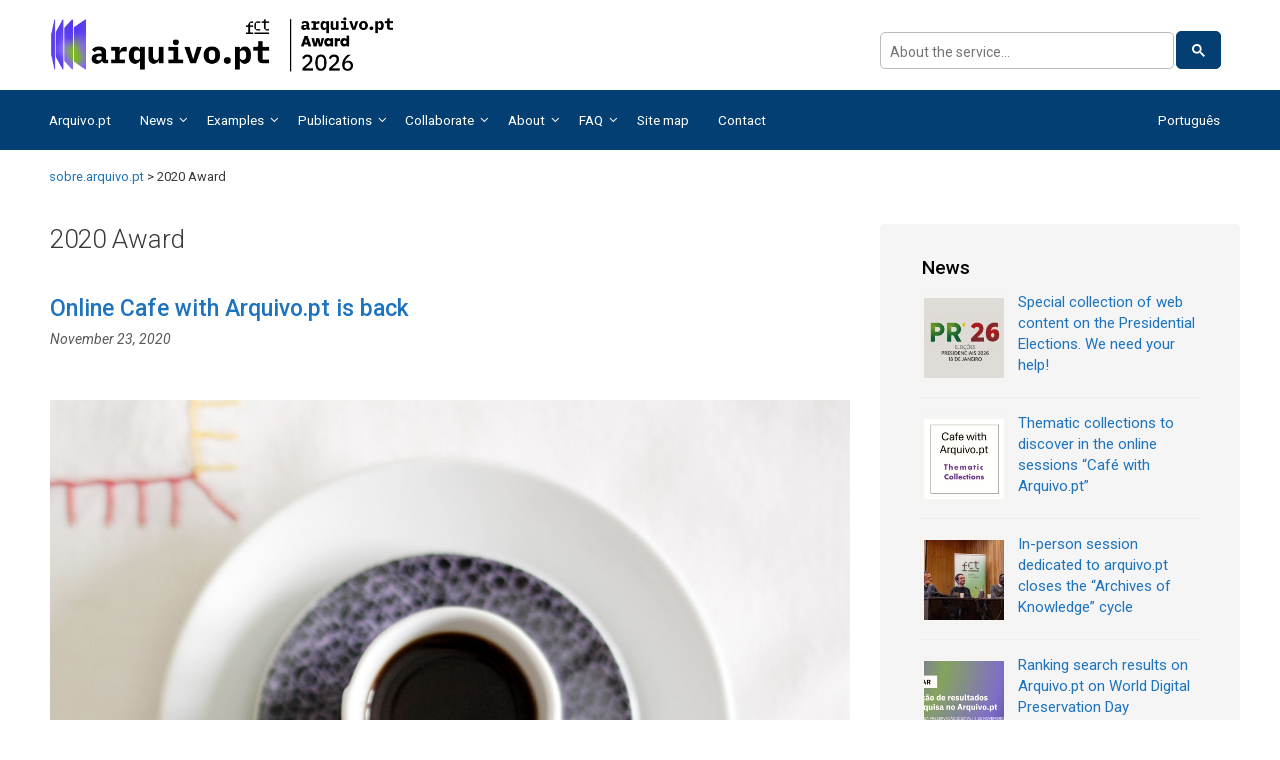

--- FILE ---
content_type: text/html; charset=UTF-8
request_url: https://sobre.arquivo.pt/en/tag/2020-award/
body_size: 170853
content:
<!DOCTYPE html>
<html lang="en-GB">
<head>
	<meta charset="UTF-8">
	<meta http-equiv="X-UA-Compatible" content="IE=edge" />
	<link rel="profile" href="http://gmpg.org/xfn/11">
	<title>2020 Award &#8211; sobre.arquivo.pt</title>
<meta name='robots' content='max-image-preview:large' />
<link rel='dns-prefetch' href='//fonts.googleapis.com' />
<link rel='dns-prefetch' href='//s.w.org' />
<link href='https://fonts.gstatic.com' crossorigin rel='preconnect' />
<link rel="alternate" type="application/rss+xml" title="sobre.arquivo.pt &raquo; Feed" href="https://sobre.arquivo.pt/en/feed/" />
<link rel="alternate" type="application/rss+xml" title="sobre.arquivo.pt &raquo; Comments Feed" href="https://sobre.arquivo.pt/en/comments/feed/" />
<link rel="alternate" type="application/rss+xml" title="sobre.arquivo.pt &raquo; 2020 Award Tag Feed" href="https://sobre.arquivo.pt/en/tag/2020-award/feed/" />
		<!-- This site uses the Google Analytics by MonsterInsights plugin v8.8.2 - Using Analytics tracking - https://www.monsterinsights.com/ -->
							<script
				src="//www.googletagmanager.com/gtag/js?id=G-NC5198D2MN"  data-cfasync="false" data-wpfc-render="false" type="text/javascript" async></script>
			<script data-cfasync="false" data-wpfc-render="false" type="text/javascript">
				var mi_version = '8.8.2';
				var mi_track_user = true;
				var mi_no_track_reason = '';
				
								var disableStrs = [
										'ga-disable-G-NC5198D2MN',
															'ga-disable-UA-21825027-1',
									];

				/* Function to detect opted out users */
				function __gtagTrackerIsOptedOut() {
					for (var index = 0; index < disableStrs.length; index++) {
						if (document.cookie.indexOf(disableStrs[index] + '=true') > -1) {
							return true;
						}
					}

					return false;
				}

				/* Disable tracking if the opt-out cookie exists. */
				if (__gtagTrackerIsOptedOut()) {
					for (var index = 0; index < disableStrs.length; index++) {
						window[disableStrs[index]] = true;
					}
				}

				/* Opt-out function */
				function __gtagTrackerOptout() {
					for (var index = 0; index < disableStrs.length; index++) {
						document.cookie = disableStrs[index] + '=true; expires=Thu, 31 Dec 2099 23:59:59 UTC; path=/';
						window[disableStrs[index]] = true;
					}
				}

				if ('undefined' === typeof gaOptout) {
					function gaOptout() {
						__gtagTrackerOptout();
					}
				}
								window.dataLayer = window.dataLayer || [];

				window.MonsterInsightsDualTracker = {
					helpers: {},
					trackers: {},
				};
				if (mi_track_user) {
					function __gtagDataLayer() {
						dataLayer.push(arguments);
					}

					function __gtagTracker(type, name, parameters) {
						if (!parameters) {
							parameters = {};
						}

						if (parameters.send_to) {
							__gtagDataLayer.apply(null, arguments);
							return;
						}

						if (type === 'event') {
														parameters.send_to = monsterinsights_frontend.v4_id;
							var hookName = name;
							if (typeof parameters['event_category'] !== 'undefined') {
								hookName = parameters['event_category'] + ':' + name;
							}

							if (typeof MonsterInsightsDualTracker.trackers[hookName] !== 'undefined') {
								MonsterInsightsDualTracker.trackers[hookName](parameters);
							} else {
								__gtagDataLayer('event', name, parameters);
							}
							
														parameters.send_to = monsterinsights_frontend.ua;
							__gtagDataLayer(type, name, parameters);
													} else {
							__gtagDataLayer.apply(null, arguments);
						}
					}

					__gtagTracker('js', new Date());
					__gtagTracker('set', {
						'developer_id.dZGIzZG': true,
											});
										__gtagTracker('config', 'G-NC5198D2MN', {"forceSSL":"true"} );
															__gtagTracker('config', 'UA-21825027-1', {"forceSSL":"true"} );
										window.gtag = __gtagTracker;										(function () {
						/* https://developers.google.com/analytics/devguides/collection/analyticsjs/ */
						/* ga and __gaTracker compatibility shim. */
						var noopfn = function () {
							return null;
						};
						var newtracker = function () {
							return new Tracker();
						};
						var Tracker = function () {
							return null;
						};
						var p = Tracker.prototype;
						p.get = noopfn;
						p.set = noopfn;
						p.send = function () {
							var args = Array.prototype.slice.call(arguments);
							args.unshift('send');
							__gaTracker.apply(null, args);
						};
						var __gaTracker = function () {
							var len = arguments.length;
							if (len === 0) {
								return;
							}
							var f = arguments[len - 1];
							if (typeof f !== 'object' || f === null || typeof f.hitCallback !== 'function') {
								if ('send' === arguments[0]) {
									var hitConverted, hitObject = false, action;
									if ('event' === arguments[1]) {
										if ('undefined' !== typeof arguments[3]) {
											hitObject = {
												'eventAction': arguments[3],
												'eventCategory': arguments[2],
												'eventLabel': arguments[4],
												'value': arguments[5] ? arguments[5] : 1,
											}
										}
									}
									if ('pageview' === arguments[1]) {
										if ('undefined' !== typeof arguments[2]) {
											hitObject = {
												'eventAction': 'page_view',
												'page_path': arguments[2],
											}
										}
									}
									if (typeof arguments[2] === 'object') {
										hitObject = arguments[2];
									}
									if (typeof arguments[5] === 'object') {
										Object.assign(hitObject, arguments[5]);
									}
									if ('undefined' !== typeof arguments[1].hitType) {
										hitObject = arguments[1];
										if ('pageview' === hitObject.hitType) {
											hitObject.eventAction = 'page_view';
										}
									}
									if (hitObject) {
										action = 'timing' === arguments[1].hitType ? 'timing_complete' : hitObject.eventAction;
										hitConverted = mapArgs(hitObject);
										__gtagTracker('event', action, hitConverted);
									}
								}
								return;
							}

							function mapArgs(args) {
								var arg, hit = {};
								var gaMap = {
									'eventCategory': 'event_category',
									'eventAction': 'event_action',
									'eventLabel': 'event_label',
									'eventValue': 'event_value',
									'nonInteraction': 'non_interaction',
									'timingCategory': 'event_category',
									'timingVar': 'name',
									'timingValue': 'value',
									'timingLabel': 'event_label',
									'page': 'page_path',
									'location': 'page_location',
									'title': 'page_title',
								};
								for (arg in args) {
																		if (!(!args.hasOwnProperty(arg) || !gaMap.hasOwnProperty(arg))) {
										hit[gaMap[arg]] = args[arg];
									} else {
										hit[arg] = args[arg];
									}
								}
								return hit;
							}

							try {
								f.hitCallback();
							} catch (ex) {
							}
						};
						__gaTracker.create = newtracker;
						__gaTracker.getByName = newtracker;
						__gaTracker.getAll = function () {
							return [];
						};
						__gaTracker.remove = noopfn;
						__gaTracker.loaded = true;
						window['__gaTracker'] = __gaTracker;
					})();
									} else {
										console.log("");
					(function () {
						function __gtagTracker() {
							return null;
						}

						window['__gtagTracker'] = __gtagTracker;
						window['gtag'] = __gtagTracker;
					})();
									}
			</script>
				<!-- / Google Analytics by MonsterInsights -->
		<script type="text/javascript">
window._wpemojiSettings = {"baseUrl":"https:\/\/s.w.org\/images\/core\/emoji\/14.0.0\/72x72\/","ext":".png","svgUrl":"https:\/\/s.w.org\/images\/core\/emoji\/14.0.0\/svg\/","svgExt":".svg","source":{"concatemoji":"https:\/\/sobre.arquivo.pt\/wp-includes\/js\/wp-emoji-release.min.js?ver=6.0.2"}};
/*! This file is auto-generated */
!function(e,a,t){var n,r,o,i=a.createElement("canvas"),p=i.getContext&&i.getContext("2d");function s(e,t){var a=String.fromCharCode,e=(p.clearRect(0,0,i.width,i.height),p.fillText(a.apply(this,e),0,0),i.toDataURL());return p.clearRect(0,0,i.width,i.height),p.fillText(a.apply(this,t),0,0),e===i.toDataURL()}function c(e){var t=a.createElement("script");t.src=e,t.defer=t.type="text/javascript",a.getElementsByTagName("head")[0].appendChild(t)}for(o=Array("flag","emoji"),t.supports={everything:!0,everythingExceptFlag:!0},r=0;r<o.length;r++)t.supports[o[r]]=function(e){if(!p||!p.fillText)return!1;switch(p.textBaseline="top",p.font="600 32px Arial",e){case"flag":return s([127987,65039,8205,9895,65039],[127987,65039,8203,9895,65039])?!1:!s([55356,56826,55356,56819],[55356,56826,8203,55356,56819])&&!s([55356,57332,56128,56423,56128,56418,56128,56421,56128,56430,56128,56423,56128,56447],[55356,57332,8203,56128,56423,8203,56128,56418,8203,56128,56421,8203,56128,56430,8203,56128,56423,8203,56128,56447]);case"emoji":return!s([129777,127995,8205,129778,127999],[129777,127995,8203,129778,127999])}return!1}(o[r]),t.supports.everything=t.supports.everything&&t.supports[o[r]],"flag"!==o[r]&&(t.supports.everythingExceptFlag=t.supports.everythingExceptFlag&&t.supports[o[r]]);t.supports.everythingExceptFlag=t.supports.everythingExceptFlag&&!t.supports.flag,t.DOMReady=!1,t.readyCallback=function(){t.DOMReady=!0},t.supports.everything||(n=function(){t.readyCallback()},a.addEventListener?(a.addEventListener("DOMContentLoaded",n,!1),e.addEventListener("load",n,!1)):(e.attachEvent("onload",n),a.attachEvent("onreadystatechange",function(){"complete"===a.readyState&&t.readyCallback()})),(e=t.source||{}).concatemoji?c(e.concatemoji):e.wpemoji&&e.twemoji&&(c(e.twemoji),c(e.wpemoji)))}(window,document,window._wpemojiSettings);
</script>
<style type="text/css">
img.wp-smiley,
img.emoji {
	display: inline !important;
	border: none !important;
	box-shadow: none !important;
	height: 1em !important;
	width: 1em !important;
	margin: 0 0.07em !important;
	vertical-align: -0.1em !important;
	background: none !important;
	padding: 0 !important;
}
</style>
	<link rel='stylesheet' id='generate-fonts-css'  href='//fonts.googleapis.com/css?family=Roboto:100,100italic,300,300italic,regular,italic,500,500italic,700,700italic,900,900italic' type='text/css' media='all' />
<link rel='stylesheet' id='generate-style-grid-css'  href='https://sobre.arquivo.pt/wp-content/themes/generatepress/css/unsemantic-grid.min.css?ver=2.4.1' type='text/css' media='all' />
<link rel='stylesheet' id='generate-style-css'  href='https://sobre.arquivo.pt/wp-content/themes/generatepress/style.min.css?ver=2.4.1' type='text/css' media='all' />
<style id='generate-style-inline-css' type='text/css'>
body{background-color:#efefef;color:#3a3a3a;}a, a:visited{color:#1e73be;}a:hover, a:focus, a:active{color:#000000;}body .grid-container{max-width:1100px;}.wp-block-group__inner-container{max-width:1100px;margin-left:auto;margin-right:auto;}body, button, input, select, textarea{font-family:"Roboto", sans-serif;}.entry-content > [class*="wp-block-"]:not(:last-child){margin-bottom:1.5em;}.main-navigation .main-nav ul ul li a{font-size:14px;}@media (max-width:768px){.main-title{font-size:30px;}h1{font-size:30px;}h2{font-size:25px;}}.top-bar{background-color:#636363;color:#ffffff;}.top-bar a,.top-bar a:visited{color:#ffffff;}.top-bar a:hover{color:#303030;}.site-header{background-color:#ffffff;color:#3a3a3a;}.site-header a,.site-header a:visited{color:#3a3a3a;}.main-title a,.main-title a:hover,.main-title a:visited{color:#222222;}.site-description{color:#757575;}.main-navigation,.main-navigation ul ul{background-color:#222222;}.main-navigation .main-nav ul li a,.menu-toggle{color:#ffffff;}.main-navigation .main-nav ul li:hover > a,.main-navigation .main-nav ul li:focus > a, .main-navigation .main-nav ul li.sfHover > a{color:#ffffff;background-color:#3f3f3f;}button.menu-toggle:hover,button.menu-toggle:focus,.main-navigation .mobile-bar-items a,.main-navigation .mobile-bar-items a:hover,.main-navigation .mobile-bar-items a:focus{color:#ffffff;}.main-navigation .main-nav ul li[class*="current-menu-"] > a{color:#ffffff;background-color:#3f3f3f;}.main-navigation .main-nav ul li[class*="current-menu-"] > a:hover,.main-navigation .main-nav ul li[class*="current-menu-"].sfHover > a{color:#ffffff;background-color:#3f3f3f;}.navigation-search input[type="search"],.navigation-search input[type="search"]:active, .navigation-search input[type="search"]:focus, .main-navigation .main-nav ul li.search-item.active > a{color:#ffffff;background-color:#3f3f3f;}.main-navigation ul ul{background-color:#3f3f3f;}.main-navigation .main-nav ul ul li a{color:#ffffff;}.main-navigation .main-nav ul ul li:hover > a,.main-navigation .main-nav ul ul li:focus > a,.main-navigation .main-nav ul ul li.sfHover > a{color:#ffffff;background-color:#4f4f4f;}.main-navigation .main-nav ul ul li[class*="current-menu-"] > a{color:#ffffff;background-color:#4f4f4f;}.main-navigation .main-nav ul ul li[class*="current-menu-"] > a:hover,.main-navigation .main-nav ul ul li[class*="current-menu-"].sfHover > a{color:#ffffff;background-color:#4f4f4f;}.separate-containers .inside-article, .separate-containers .comments-area, .separate-containers .page-header, .one-container .container, .separate-containers .paging-navigation, .inside-page-header{background-color:#ffffff;}.entry-meta{color:#595959;}.entry-meta a,.entry-meta a:visited{color:#595959;}.entry-meta a:hover{color:#1e73be;}.sidebar .widget{background-color:#ffffff;}.sidebar .widget .widget-title{color:#000000;}.footer-widgets{background-color:#ffffff;}.footer-widgets .widget-title{color:#000000;}.site-info{color:#ffffff;background-color:#222222;}.site-info a,.site-info a:visited{color:#ffffff;}.site-info a:hover{color:#606060;}.footer-bar .widget_nav_menu .current-menu-item a{color:#606060;}input[type="text"],input[type="email"],input[type="url"],input[type="password"],input[type="search"],input[type="tel"],input[type="number"],textarea,select{color:#666666;background-color:#fafafa;border-color:#cccccc;}input[type="text"]:focus,input[type="email"]:focus,input[type="url"]:focus,input[type="password"]:focus,input[type="search"]:focus,input[type="tel"]:focus,input[type="number"]:focus,textarea:focus,select:focus{color:#666666;background-color:#ffffff;border-color:#bfbfbf;}button,html input[type="button"],input[type="reset"],input[type="submit"],a.button,a.button:visited,a.wp-block-button__link:not(.has-background){color:#ffffff;background-color:#666666;}button:hover,html input[type="button"]:hover,input[type="reset"]:hover,input[type="submit"]:hover,a.button:hover,button:focus,html input[type="button"]:focus,input[type="reset"]:focus,input[type="submit"]:focus,a.button:focus,a.wp-block-button__link:not(.has-background):active,a.wp-block-button__link:not(.has-background):focus,a.wp-block-button__link:not(.has-background):hover{color:#ffffff;background-color:#3f3f3f;}.generate-back-to-top,.generate-back-to-top:visited{background-color:rgba( 0,0,0,0.4 );color:#ffffff;}.generate-back-to-top:hover,.generate-back-to-top:focus{background-color:rgba( 0,0,0,0.6 );color:#ffffff;}.entry-content .alignwide, body:not(.no-sidebar) .entry-content .alignfull{margin-left:-40px;width:calc(100% + 80px);max-width:calc(100% + 80px);}.rtl .menu-item-has-children .dropdown-menu-toggle{padding-left:20px;}.rtl .main-navigation .main-nav ul li.menu-item-has-children > a{padding-right:20px;}@media (max-width:768px){.separate-containers .inside-article, .separate-containers .comments-area, .separate-containers .page-header, .separate-containers .paging-navigation, .one-container .site-content, .inside-page-header, .wp-block-group__inner-container{padding:30px;}.entry-content .alignwide, body:not(.no-sidebar) .entry-content .alignfull{margin-left:-30px;width:calc(100% + 60px);max-width:calc(100% + 60px);}}.one-container .sidebar .widget{padding:0px;}@media (max-width:768px){.main-navigation .menu-toggle,.main-navigation .mobile-bar-items,.sidebar-nav-mobile:not(#sticky-placeholder){display:block;}.main-navigation ul,.gen-sidebar-nav{display:none;}[class*="nav-float-"] .site-header .inside-header > *{float:none;clear:both;}}@font-face {font-family: "GeneratePress";src:  url("https://sobre.arquivo.pt/wp-content/themes/generatepress/fonts/generatepress.eot");src:  url("https://sobre.arquivo.pt/wp-content/themes/generatepress/fonts/generatepress.eot#iefix") format("embedded-opentype"),  url("https://sobre.arquivo.pt/wp-content/themes/generatepress/fonts/generatepress.woff2") format("woff2"),  url("https://sobre.arquivo.pt/wp-content/themes/generatepress/fonts/generatepress.woff") format("woff"),  url("https://sobre.arquivo.pt/wp-content/themes/generatepress/fonts/generatepress.ttf") format("truetype"),  url("https://sobre.arquivo.pt/wp-content/themes/generatepress/fonts/generatepress.svg#GeneratePress") format("svg");font-weight: normal;font-style: normal;}
</style>
<link rel='stylesheet' id='generate-mobile-style-css'  href='https://sobre.arquivo.pt/wp-content/themes/generatepress/css/mobile.min.css?ver=2.4.1' type='text/css' media='all' />
<link rel='stylesheet' id='font-awesome-css'  href='https://sobre.arquivo.pt/wp-content/themes/generatepress/css/font-awesome.min.css?ver=4.7' type='text/css' media='all' />
<link rel='stylesheet' id='__EPYT__style-css'  href='https://sobre.arquivo.pt/wp-content/plugins/youtube-embed-plus/styles/ytprefs.min.css?ver=14.1.2' type='text/css' media='all' />
<style id='__EPYT__style-inline-css' type='text/css'>

                .epyt-gallery-thumb {
                        width: 33.333%;
                }
                
</style>
<script type='text/javascript' src='https://sobre.arquivo.pt/wp-content/plugins/google-analytics-for-wordpress/assets/js/frontend-gtag.min.js?ver=8.8.2' id='monsterinsights-frontend-script-js'></script>
<script data-cfasync="false" data-wpfc-render="false" type="text/javascript" id='monsterinsights-frontend-script-js-extra'>/* <![CDATA[ */
var monsterinsights_frontend = {"js_events_tracking":"true","download_extensions":"doc,pdf,ppt,zip,xls,docx,pptx,xlsx","inbound_paths":"[]","home_url":"https:\/\/sobre.arquivo.pt","hash_tracking":"false","ua":"UA-21825027-1","v4_id":"G-NC5198D2MN"};/* ]]> */
</script>
<script type='text/javascript' src='https://sobre.arquivo.pt/wp-includes/js/jquery/jquery.min.js?ver=3.6.0' id='jquery-core-js'></script>
<script type='text/javascript' src='https://sobre.arquivo.pt/wp-includes/js/jquery/jquery-migrate.min.js?ver=3.3.2' id='jquery-migrate-js'></script>
<script type='text/javascript' id='__ytprefs__-js-extra'>
/* <![CDATA[ */
var _EPYT_ = {"ajaxurl":"https:\/\/sobre.arquivo.pt\/wp-admin\/admin-ajax.php","security":"d143daf9c8","gallery_scrolloffset":"20","eppathtoscripts":"https:\/\/sobre.arquivo.pt\/wp-content\/plugins\/youtube-embed-plus\/scripts\/","eppath":"https:\/\/sobre.arquivo.pt\/wp-content\/plugins\/youtube-embed-plus\/","epresponsiveselector":"[\"iframe.__youtube_prefs_widget__\"]","epdovol":"1","version":"14.1.2","evselector":"iframe.__youtube_prefs__[src], iframe[src*=\"youtube.com\/embed\/\"], iframe[src*=\"youtube-nocookie.com\/embed\/\"]","ajax_compat":"","ytapi_load":"light","pause_others":"","stopMobileBuffer":"1","facade_mode":"","not_live_on_channel":"","vi_active":"","vi_js_posttypes":[]};
/* ]]> */
</script>
<script type='text/javascript' src='https://sobre.arquivo.pt/wp-content/plugins/youtube-embed-plus/scripts/ytprefs.min.js?ver=14.1.2' id='__ytprefs__-js'></script>
<link rel="https://api.w.org/" href="https://sobre.arquivo.pt/wp-json/" /><link rel="alternate" type="application/json" href="https://sobre.arquivo.pt/wp-json/wp/v2/tags/1051" /><link rel="EditURI" type="application/rsd+xml" title="RSD" href="https://sobre.arquivo.pt/xmlrpc.php?rsd" />
<link rel="wlwmanifest" type="application/wlwmanifest+xml" href="https://sobre.arquivo.pt/wp-includes/wlwmanifest.xml" /> 
<meta name="generator" content="WordPress 6.0.2" />
<meta name="viewport" content="width=device-width, initial-scale=1"><link rel="icon" href="https://sobre.arquivo.pt/wp-content/uploads/ARQUIVOPT-RGB-Favicon-32x32px.ico" sizes="32x32" />
<link rel="icon" href="https://sobre.arquivo.pt/wp-content/uploads/ARQUIVOPT-RGB-Favicon-32x32px.ico" sizes="192x192" />
<link rel="apple-touch-icon" href="https://sobre.arquivo.pt/wp-content/uploads/ARQUIVOPT-RGB-Favicon-32x32px.ico" />
<meta name="msapplication-TileImage" content="https://sobre.arquivo.pt/wp-content/uploads/ARQUIVOPT-RGB-Favicon-32x32px.ico" />
<link rel="alternate" type="application/rss+xml" title="RSS" href="https://sobre.arquivo.pt/rsslatest.xml" />		<style type="text/css" id="wp-custom-css">
			body {
	font-size:16px !important;
	line-height:1.5em !important
}

h1 {
	font-size:26px !important
}
h2 {
	font-size:20px !important
}

.searchWidgetInsideContainer {     
    float: right;
}

.main-navigation .main-nav ul ul li a{
	font-size:13px
}
.hidden{
	display: none;
}

.main-navigation a {
	font-size:14px;
}

div[class*="entry-content"] li {
	padding-bottom: 15px;
}

input[type="search"]{
    color: #666666;
    background-color: #fafafa;
    border-color: #cccccc;
}

input:focus {
    color: black!important;
    outline: none !important;
    border-color: #719ECE;
    box-shadow: 0 0 10px #719ECE;
}

#footer-widgets{background-color: #222222;}

#footer-widgets .widget-title {color: #ffffff; }

.inside-footer-widgets a {
    color: #ffffff;
    font-size: 15px;
}

#footer-widgets a:hover{text-decoration:underline!important;}

#polylang-2 ul{display: inline-block}

#recent-posts-widget-with-thumbnails-3{
    padding-top: 0px!important;
}

.search-field::-webkit-search-cancel-button{
	display: none;
}

.search-field::-ms-clear {
    display: none;
}

#topbar{
	background-color: #222222;
}
#topbar a{
	color: #ffffff!important;
}

.search-form{
	background: #fafafa;
}

.fa-search{
	color: #1e73be;
}

#logoContainer{
    width: auto;
    margin-bottom: 10px;
    padding-top: 0px;
    margin-top: 0px;
}

.resultsBox{
	width: 70%;
}

.insideForm{
    margin-left: 10px!important;
    background: initial!important;
}

.sIcon{
	position: relative;
    float: right;
}

.sIconResultsPage{
	position: relative;
}

.searchAnchor{
	position: absolute;
    z-index: 21;
    top: 12px;
    right: 20px;
}

.searchAnchorResultsPage{
	position: absolute;
    z-index: 21;
    top: 2px;
    right: 15px;
}

.searchWidgetContainer{
	width: 100%;
    margin-top: auto;
    margin-bottom: auto;
    position: relative;
   padding-right: 35px;
}

.searchWidgetInsideContainer{
    margin-left: 40%; 
    display: inline-block;
}


div.whiteBackground .logoPaddingLeft.grid-container.container.grid-parent > p{
	display:none;
}

.headerLogoAndSearch{
    display: flex;
    align-items: center;
    margin-top: 0px;     
}


iframe.__youtube_prefs__ {
 height: 300px!important;
 padding-left: 15%;
 padding-right: 15%;
 width: 70%;
 margin-bottom: 20px;
}

h1{font-size: 35px;}

.wpcf7-form-control-wrap{
	padding-bottom: 10px;
}

span > input{
    margin-top: 10px;
    margin-bottom: 10px;
}

textarea{    
    margin-top: 10px;
    margin-bottom: 20px;
}

.logoPaddingLeft{
	padding-left: 20px;
}

.header-widget{
    background-color: #ffffff;
}

.widget-title {
    margin-bottom: 10px!important;
    font-size: 17px;
}

.moreNews{
    float: right;
    font-weight: bold;
    padding-top: 10px;
}
 
.whiteBackground{
 background: #ffffff;
}

.byline{display: none!important;} 

.content-area{padding:0 !important;}

aside#recent-posts-widget-with-thumbnails-3{padding-left:0px!important;}

#right-sidebar a{ font-size: 15px;}

.video-responsive{    
overflow: hidden;
    margin-left: 0%; 
    margin-right: 0%; 
    width: 100%;
    padding-bottom: 36.25%;
    margin-bottom: 20px; 
    position: relative;
    height: 145px;
}
.video-responsive iframe{left:0;top:0;height:100%;width:100%;position:absolute;}.comments-area{display:none;}

.beforeCaptcha{padding-bottom:20px;}

@media screen and (max-width: 1120px){
    .site-logo{
        background: #ffffff;
        margin-left: auto!important;
        margin-right: auto!important;
        padding-left: 20px!important;
        padding-right: 10px!important;
        max-width: 1100px!important;
        text-align: left;
        display: block!important;
    }
    
.logoPaddingLeft{
    padding-right: 20px;
}    
    
}
@media screen and (min-width: 1121px){
    .site-logo{
        background: #ffffff;        
        margin-left: auto!important;
        margin-right: auto!important;
        padding-left: 50px!important;
        padding-right: 10px!important;
        max-width: 1100px!important;
        text-align: left;
        display: block!important;
    }
    .search-form{
		position: relative;
    	margin-right: 20px;
    	margin-left: -20px!important;
	}
    .resultsBox{
    	margin-left: 30px
	}
}
@media screen and (max-width: 1024px){
	.breadcrumbs{
		padding-top:35px;
		margin-left:22px !important;
	}    
    .footerDiv{
        display: inline-block;
    }
    .footerImage{
        width: 124px; 
        margin:auto
    }   
    .searchWidgetConatiner{
        display: none;
    }
    #logoContainer{
        width: auto;
    }
    
    
}
@media screen and (min-width: 1025px){
	.breadcrumbs{
        padding-top:35px;
        margin-left:40px;
    }
    .footerDiv{
        display: inline-flex;
    }
    .footerImage{
        width: 124px; 
        margin-right: 4.5em;
        padding-top: 4px;
    }
    .footerImage2{
        width: 45%; margin-left: 5%;

    }
    .lang-item-en, .lang-item-pt{
		float: right!important;
	}
    
    .search-form{
		position: relative;
        margin-left: -5px;
	}
    
}

.fright{
	float: right;
}

.fleft{
	float: left;
}


.main-navigation .main-nav ul li[class*="current-menu-"] > a {
    color: #ffffff!important;
    text-decoration: underline!important;
    background-color: #5f5f5f!important;
}

#wp_editor_widget-8 > h4[class*="widget-title"], 
#wp_editor_widget-9 > h4[class*="widget-title"], 
#wp_editor_widget-11 > h4[class*="widget-title"], 
#wp_editor_widget-12 > h4[class*="widget-title"], 
#wp_editor_widget-13 > h4[class*="widget-title"], 
#wp_editor_widget-14 > h4[class*="widget-title"],
#wp_editor_widget-15 > h4[class*="widget-title"],
#wp_editor_widget-16 > h4[class*="widget-title"]{
	font-weight: bold;
}


.navigation-search{
/*display: block!important;*/
}

.search-field{
    /*margin-top: 60px;*/
   /* width: 50%;
    float: right;*/
}

.navigation-search input{
/*	width: 25%!important;
	float: right;*/
}

.lang-item{
	display: inline;
}

.inside-header{padding:0!important}

#polylang-2{
	display: inline;
}

div[class*="site-logo"] > a > img{
	max-width:80%!important;
}

.documentDescription{
	font-style: normal;
}

@media screen and (min-width: 769px){ 
	div[class*="su-column"] > p > a > img:hover{
		backgroud-color: #0064a3!important;
		backgroud: #0064a3!important;
		color: #0064a3!important;
		opacity:0.65;
		filter:alpha(opacity=65); 
		transform: scale(1.05);
		-webkit-transition-duration: 1s
	}
}

@media screen and (min-width: 769px){ 
	div[class*="su-row"] > a > img:hover{
		backgroud-color: #0064a3!important;
		backgroud: #0064a3!important;
		color: #0064a3!important;
		opacity:0.65;
		filter:alpha(opacity=65); 
		transform: scale(1.05);
		-webkit-transition-duration: 1s
	}
}

@media screen and (max-width: 768px){
	.expanded{
		display: none;
	}
}

.entry-title a:hover{
	text-decoration: underline;
}


.site-header a{
 padding-right: 15px;
}

.site-header a, .site-header a:visited{
	color: #1e73be!important;
}

div[class*="su-column"] > div[class*="su-column-inner"] > p {
 margin-bottom: 0px;
}


@media screen and (min-width: 1025px){
    .widget-area.grid-25 {
      width: 30%;
	}
	.content-area.grid-75 {
      width: 70%;
	}
    
    #site-navigation > div > form {
     display: none;
    }
    .search-item{
        display: none;
    }    
}

@media screen and (min-width: 769px) and (max-width: 1024px){
#site-navigation > div > form {
 display: block!important;
 width: 45%!important;
}
}


@media screen and (min-width: 251px) and (max-width: 768px){
    #site-navigation > div > form {
     display: block!important;
     width: 45%!important;
    }  
}

@media screen and (max-width: 400px){
    /*Show search result box in search results page with max width in small screens*/
    .resultsBox {
    	width: 100%;
	}
}

@media screen and (max-width: 550px){
    /*Hide placeholder Search: for very small screens*/
    ::-webkit-input-placeholder { /* WebKit browsers */
        color: transparent;
    }
    :-moz-placeholder { /* Mozilla Firefox 4 to 18 */
       color: transparent;
    }
    ::-moz-placeholder { /* Mozilla Firefox 19+ */
       color: transparent;
    }
    :-ms-input-placeholder { /* Internet Explorer 10+ */
       color: transparent;
    }

    textarea::-webkit-input-placeholder { /* WebKit browsers */
        color: transparent;
    }
    textarea:-moz-placeholder { /* Mozilla Firefox 4 to 18 */
       color: transparent;
    }
    textarea::-moz-placeholder { /* Mozilla Firefox 19+ */
       color: transparent;
    }
    textarea:-ms-input-placeholder { /* Internet Explorer 10+ */
       color: transparent;
    }  
}

@media screen and (max-width: 250px){
#site-navigation > div > form {
 display: none!important;
}
.mobile-bar-items{
	display:none!important;
}
}


div[class*="su-column"] > p > a > img{
  border: 2px solid #efefef;
}

.site-info {
background-color: transparent!important;
}

.navigation-search input[type="search"], .navigation-search input[type="search"]:active {
    background-color: #fafafa;
    background: #FAFAFA!important;
    color: #666;
    border: 1px solid #ccc;
    border-radius: 0;
    padding: 10px 15px;
    -moz-box-sizing: border-box;
    -webkit-box-sizing: border-box;
    box-sizing: border-box;
    max-width: 100%;
}

.inside-footer-widgets{
	line-height: 1.2;
}

.gs-webResult.gs-result a.gs-title:visited, .gs-webResult.gs-result a.gs-title:visited b, .gs-imageResult a.gs-title:visited, .gs-imageResult a.gs-title:visited b {
    color: #1e73be!important;
    font-size: initial;
}

.gsc-result .gs-title {
   height: initial;
}

.gs-result .gs-title, .gs-result .gs-title * {
    color: #1e73be!important;
    text-decoration: none!important;
}

.gs-webResult.gs-result a.gs-title:link, .gs-webResult.gs-result a.gs-title:link b, .gs-imageResult a.gs-title:link, .gs-imageResult a.gs-title:link b {
    color: #1e73be!important;
}

.gsc-control-cse .gs-spelling, .gsc-control-cse .gs-result .gs-title, .gsc-control-cse .gs-result .gs-title * {
    font-size: initial!important;
}


.gsc-result .gs-title {
    height: initial!important;
}

.gsc-control-cse {
    font-family: "Open Sans",sans-serif!important;
	padding:0 !important;
	height:0 !important
}

.gs-webResult.gs-result a.gs-title:hover, .gs-webResult.gs-result a.gs-title:hover b, .gs-imageResult a.gs-title:hover, .gs-imageResult a.gs-title:hover b {
    color: #000000!important;
}

.gs-webResult .gs-snippet, .gs-imageResult .gs-snippet, .gs-fileFormatType {
    color: #000000;
    font-family: "Open Sans", sans-serif!important;
    font-size: 14px!important;
}

.gsc-control-cse .gs-spelling, .gsc-control-cse .gs-result .gs-title, .gsc-control-cse .gs-result .gs-title * {
    font-size: 17px!important;
}

span.gs-fileFormat {
    font-size: 12px!important;
    font-family: "Open Sans", sans-serif!important;
}

.page-header-image{
	display:none!important;
}

.aligncenter, .alignright, .alignleft, .alignnone{
	border: 1px solid black;
}
.grecaptcha-badge{
    display: none;
}
/* Move o titulo da imagem do plugin UR image Slider para baixo */

/* Hide copyright on footer */

div.copyright-bar {display:none !important}

/* Fix header */
.inside-header {  
    height: auto;
    display: flex;
    width: 100%;
    max-width: /*1097px*/1240px;
    margin: 0 auto;
}

.header-widget {   
  overflow: hidden;
    max-width: 1198px !important;
    
    margin: 0 auto;
    width: 100%;
}
.container.grid-container {
    width: 100% !important;
}

/* Fixing footer */

.site-info {
    width: auto;  
    text-align: center;
}
.inside-site-info {
    margin: 0 auto;
    width: 100%;    
    text-align: center !important;  
    display: flex;
    justify-content: center;
    flex-wrap: wrap;
}

.footerDiv {
    justify-content: space-between;
    margin: 20px auto 0 auto;
    width: 100%;
    flex-wrap: wrap;
}

@media screen and (min-width:320px) and (max-width:1024px) {

.fleft {
    padding-top: 25px;
}
}

@media (max-width: 1024px) {
.main-navigation .menu-toggle {
    display: block;
}
.main-navigation .mobile-bar-items, .sidebar-nav-mobile:not(#sticky-placeholder) {
    display: block;
}
.sidebar, .content-area, .inside-footer-widgets > div {
    float: none;
    width: 100%;
    left: 0;
    right: 0;
}
.main-navigation ul {display:none}
}

.inside-footer-widgets a {
    font-size: 12px;
}

@media (max-width: 1024px) {
.wp-image-6630 {padding-left:0px;
max-width:100% !important;
}
}

body .grid-container {
    max-width: 1200px !important
}

img.wp-image-6630 {max-width:none; width:100%}

.sidebar .widget span { 
display:block;
max-width:300px
}

#rpwwt-recent-posts-widget-with-thumbnails-2 img {
    width: 90px;
    height: 90px;
}
.widget .search-field {   
display:block
}
.widget_search .search-submit {
    display: block;
}
.search-form {
       margin-left: -5px;
    display: inline-flex;
    justify-content: space-between;
    align-items: stretch;
}
.widget_search .search-submit {
    display: block;
    font-size: 0.8em;
}
.freebirdFormviewerViewCenteredContent {
   float: left !important
}
iframe.contact-form .freebirdSolidBackground {
    background-color: rgb(255, 255, 255, 1 );
    color: rgba(255, 255, 255, 1);
border-top:1px solid #ccc
   }

.freebirdFormviewerViewHeaderHeader {
    margin-top: 12px;
    background-color: #fff;
    border: 1px solid #dadce0;
    border-radius: 8px;
    margin-bottom: 12px;
    padding: 24px;
    padding-top: 22px;   
position:fixed !important; 
}

iframe.contact-form  {
margin-left:-33px;
width:100%;
height:/*100vh*/900px;
overflow:auto;
margin-right:0;
padding-right:0;

}
.breadcrumbs {
    padding-top: 15px;
    margin-left: 22px !important;
font-size:0.8em
}

input:focus {
	box-shadow: none !important
}

table {
    margin: 0 0 0 0;
    width: 100%;
}

.gsc-search-box tr {	  
    padding: 0;
    margin: 0;
}

.gsc-search-box td {	  
    border:none !important
}

.site-header a {
    padding-right: 5px;
}

.cse .gsc-search-button-v2, .gsc-search-button-v2 {
    font-size: 0px;   
    width: auto;
    vertical-align: middle;
    border: 1px solid #000;
    border-radius: 2px;   
    border-color: #000;
    background-color: #333333;  
}

.gsib_b {
	padding:0px !important
}

.gsc-search-button-v2 {
    font-size: 0px;   
    width: auto;
    vertical-align: middle;
    border: 1px solid #000;
    border-radius: 0px;
  
}

.headerLogoAndSearch {
	position:relative !important;
}

.gsc-search-button td {
	padding:inherit !important
}

 table.gsc-search-box td.gsc-input {
   padding-right: 0px;
}

#search-bar-google {
	position: absolute;
    right: 39px;
	  width: 345px;
	top:0;
}

.gsc-search-button-v2 {
   
    padding: 10px 15px !important;
    width: auto;
    vertical-align: middle;
    border: 1px solid #000;
    border-radius: 2px;
    margin-top: 25px !important  
}

.gsc-search-button {
	padding: 0 ;
	border-radius:0 !important;
	
}

.gsc-search-button td {
	padding: 0 !important
}

#gs_tti51 input, #gs_tti52 input {	     
background-image: none!important;
    text-indent: 0px !important;
}
@media screen and (max-width:768px) {
	

div#search-bar-google {	
		display:block !important;
		top:0px;
		z-index:999999999999;
		position:relative;	
	}
	.search-form {
		display:none
	}
	.mobile-bar-items {
		display:none !important
	}
	.inside-navigation {
		position:relative !important
	}
	table.gsc-search-box {	
    position: absolute !important;
    top: 125px !important;
    z-index: 999 !important;
    right: 5px !important;
    width: 81% !important
	}
	
	#google-mobile-tablet {
		display:block !important;	
	}
	#google-mobile-tablet button {
		display:block !important;
		background-color:#222222;
	}
	.wp-image-6630 {
    max-width: 100% !important;
}
}
@media screen and (min-width:1025px) {
	#google-mobile-tablet {
		display:none !important
	}	
		ul.sub-menu {
		-webkit-box-shadow: 0px 13px 18px 0px rgba(0,0,0,0.42);
-moz-box-shadow: 0px 13px 18px 0px rgba(0,0,0,0.42);
box-shadow: 0px 13px 18px 0px rgba(0,0,0,0.42) !important;
	}
	.gsc-input-box {
    padding-top: 0px !important;
		
	}
}

@media screen and (min-width:320px) and (max-width:760px) {

	img.wp-image-6630 {	
		max-width:none !important;
		margin:0 auto !important
	}	
	table.gsc-search-box {	
    position: absolute !important;
    top: 125px !important;  
    width: 75% !important
	}
}
#insideForm{
	display: none;
}

.gsc-above-wrapper-area .gsc-above-wrapper-area-container {
	border:none !important;
}	
.gsc-result-info-container {
		border:none !important;		
}

.gsc-result-info {
	margin-top: 51px !important;	
}

.gcsc-more-maybe-branding-root a {
	display:none !important
}

.gcsc-branding {
	display:none !important
}
#rpwe_widget-6 {
	padding-bottom:30px !important;
	display: inline-block !important;
	padding-top:20px
}
#rpwe_widget-7 {
	  padding-bottom: 20px;
    display: inline-block;
}
.moreNews {
	font-size:14px !important;
}

.gs-no-results-result {
	    margin-top: 24px;
}

#gsc-i-id1, #gsc-i-id4{
	background: none !important;
	text-indent:0 !important
}

#rpwe_widget-6 {
    padding-bottom: 30px !important;
    display: inline-block !important;
    padding-top: 30px;
}

.gcsc-find-more-on-google {
    display: none !important;
}

/* Styling more news page */

.rpwe-alignleft {   
    width: 80px;
}

.rpwe-block a {
    font-size: 1.5em !important;   
}
.rpwe-summary {
    font-size: 15px !important;
}

div[class*="entry-content"] li {
    padding-bottom: 30px;
}

.rpwe-block li {
    margin-bottom: 30px !important;
  }
.rpwe-default-thumb{display:none !important}

#right-sidebar .rpwe-title a {
	
	font-size:15px !important;
		display:block;
	line-height:1.4em
}

#right-sidebar .widget ul li {
	padding-bottom:15px !important
}

#right-sidebar .rpwe-block li {
    margin-bottom: 15px !important;
}

@media screen and (max-width:1323px) {
	#rpwe_widget-7 {  
    width: 100% !important;
}
}
.site-content, .entry-header { 
    margin-bottom: 50px;
}

.widget-area .widget {
    padding: 30px 40px 65px 40px;
}

.last-updated {
	font-size: 13px;
    text-align: left;
    margin-bottom: 30px;
    border-bottom: 1px solid #ccc;
    margin-top: -21px;
}

div[class*="entry-content"] li {
    padding-bottom: 2px;
}

#post-3962 .last-updated {
	display: none;
}
#post-3960 .last-updated {
	display: none;
}

/* Samsung S2 */
@media screen and (device-width: 320px) and (device-height: 534px) and (-webkit-device-pixel-ratio: 1.5) {
table.gsc-search-box td.gsc-input {
    padding-right: 14px;
    padding-left: 25px;
}
}

body { background-color: #fff; }
#right-sidebar aside { background-color: #f5f5f5; }
.main-navigation, .main-navigation ul ul { background-color: #033f72; }
.main-navigation .main-nav ul li:hover > a, .main-navigation .main-nav ul li:focus > a, .main-navigation .main-nav ul li.sfHover > a { color: #fff; background-color: #011f39; }
.main-navigation .main-nav ul ul li:hover > a, .main-navigation .main-nav ul ul li:focus > a, .main-navigation .main-nav ul ul li.sfHover > a { color: #fff; background-color: #011f39; }
.gsc-search-button-v2 { border-color: #033f72 !important; background-color: #033f72 !important; }
.gsc-search-button-v2:hover, .gsc-search-button-v2:active { background-color: #011f39 !important; }
.main-navigation .main-nav ul li[class*="current-menu-"] > a { background-color: #011f39 !important; }
#footer-widgets { background-color: #033f72; }
.footer-bar img { filter: grayscale(100%); }

/* Changing headers sizing */
h1.entry-title {
    margin-bottom: 0;
    font-weight: 600 !important;
    font-size: 28px !important;
}
h2 {
    font-size: 27px !important;
    font-size: 27px;
    font-weight: 400;
}

.last-updated {
    font-size: 13px;
    text-align: left;
    margin-bottom: 0px;
    border-bottom: 1px solid #ccc;
    margin-top: -45px;
    border-top: 1px solid #e8e8e8;   
    display: block;
    padding: 5px 0;
}

.entry-meta a, .entry-meta a:visited {
    color: #595959;
    text-align: !important;
    font-style: italic;
    padding-left: 5p;
    font-weight: bolder;
}

.breadcrumbs {
    padding-top: 15px;
    margin-left: 22px !important;
    font-size: 0.8em;
    padding-bottom: 5px;
    border-bottom: 1px solid #ccc;
}

/* Right side bar */

.separate-containers .inside-right-sidebar, .separate-containers .inside-left-sidebar {
    margin-top: 69px;
    margin-bottom: 20px;
	border-radius:10px
}

.sidebar .widget .widget-title {
    color: #000000;
    font-size: 19px !important;
    padding-left: 2px;
    font-weight: 500;
}

h2 {
    font-size: 23px !important;
    font-size: 27px;
    font-weight: 500;
}
aside h2 {
    font-size: 18px !important;
    font-size: 27px;
    font-weight: 500;
}

h3 {
font-size: 18px !important;
    margin-bottom: 20px;
    line-height: 1.2em;
    font-weight: 500;
    text-transform: none;
}
.last-updated {
    font-size: 13px;
    text-align: left;
    margin-bottom: 35px;
    border-bottom: 1px solid #ccc;
    margin-top: -45px;
    border-top: 1px solid #e8e8e8;
    display: block;
    padding: 5px 0;
}
h3 {
    font-size: 21px;
    margin-bottom: 20px;
    line-height: 1.2em;
    font-weight: 500;
    text-transform: none;
}

.rpwe-thumb {
    border: 1px solid #EEE!important;
    box-shadow: none!important;
    margin: 0px 16px 2px 0;
    padding: none !important;
}

.entry-meta a, .entry-meta a:visited {
    color: #595959;
    text-align: !important;
    font-style: italic;
    padding-left: 5p;
    font-weight: initial;
}

.separate-containers .inside-article, .separate-containers .comments-area, .separate-containers .page-header, .separate-containers .paging-navigation, .one-container .site-content, .inside-page-header, .wp-block-group__inner-container {
    padding: 10px 20px !important;
}

.site-footer .footer-widgets-container .inner-padding {
    padding: 0 0 0 60px;
}

.rpwe-alignleft {
	filter: saturate(1) sepia(0.1);
  transition: 1s;
}

.rpwe-alignleft {
	filter: saturate(1) sepia(0.1);
  transition: 1s;
}

.rpwe-alignleft:hover { 
  filter: saturate(2.92) sepia(0.1) ;
  transition: 1s;
}

#search-bar-google {
    position: absolute;
    right: 18px;
    width: 367px;
    top: 0;
}

iframe.__youtube_prefs__ {
    height: 449px!important;
    padding-left: 0%;
    padding-right: 15%;
    width: 100%;
    margin-bottom: 20px;
}


.gsc-input-box {
    padding-top: 2px !important;
    padding-bottom: 0px;
    border-top-left-radius: 5px;
    border-bottom-left-radius: 5px;
	  border-top-right-radius: 5px;
	  border-bottom-right-radius:5px;
	margin-bottom:0px;
	margin-top: 25px;
}

.gsc-search-box-tools .gsc-search-box .gsc-input {  
    border: none;   
}

.main-navigation .main-nav ul li a {
    padding-left: 0px;
    padding-right: 20px;
    line-height: 60px;
}

.main-navigation ul {
    padding-left: 23px;
}

.main-navigation .main-nav ul li a {
    font-size: 13.5px;
}

.main-navigation .main-nav ul li[class*="current-menu-"] > a {
    background-color: #033f72 !important;
}
.gsc-input-box {
    padding-top: 2px !important;
    padding-bottom: 0px;
    border-top-left-radius: 5px;
    border-bottom-left-radius: 5px;
    border-top-right-radius: 5px;
    border-bottom-right-radius: 5px;
    margin-bottom: 0px;
    margin-top: 0px;
}

.gsc-search-button-v2 {
    padding: 10px 15px !important;
    width: auto;
    vertical-align: middle;
    border: 1px solid #000;
    border-radius: 2px;
    margin-top: 0px !important;
}

.menu-item-has-children .dropdown-menu-toggle {
    padding-right: 6px;
    padding-left: 6px;
}

.main-navigation .main-nav ul li.menu-item-has-children>a {
    padding-right: 2px;
}

.main-navigation .main-nav ul li a {
    padding-left: 9px;
}

.main-navigation ul {
    padding-left: 0px;
}
#right-sidebar aside {
    border-radius: 5px;
}

#menu-item-4424-en {
	margin-right: -19px;
}

#menu-item-4387 {
	margin-left: 12px
}

.freebirdSolidBackground {
    background-color: transparent !important
    color: rgba(255, 255, 255, 1);
}

.main-navigation .main-nav ul li.menu-item-has-children>a {
    padding-right: 2px;
    cursor: default;
}

.gallery-caption {
    display: block;
    font-size: 12px;
    line-height: normal;
    padding-bottom: 20px;
}

/* Increase font-size for results navigation bottom menu */

.gsc-results .gsc-cursor-box .gsc-cursor-page {
    text-decoration: none;
    color: #333;
    font-size: 12px;
    outline: 1px solid dimgrey;
    padding: 2px 7px;
}

.gsc-results .gsc-cursor-box .gsc-cursor-page:hover {
background-color: darkgray;
	background-color: #dadada;
    text-decoration: none !important;
}

.gsc-results .gsc-cursor-box .gsc-cursor-current-page {
    color: #222;
    font-weight: 900;
    background-color: #c7c7c7;
}

.gsc-results .gsc-cursor-box {
    margin: 20px 0px;   
    padding-top: 20px;
}

.gs-webResult.gs-result a.gs-title:link, .gs-webResult.gs-result a.gs-title:link b, .gs-imageResult a.gs-title:link, .gs-imageResult a.gs-title:link b {
    color: #1e73be!important;
    font-weight: 500;
    font-size: 18px !important;
}

body#page-id-3962 table.gsc-search-box {
    margin-top: -100px !important;
}

.gs-result .gs-image, .gs-result .gs-promotion-image {
    vertical-align: middle;
    border: 1px solid #b5b5b5;
    margin: 10px 0px 10px 0;
}

.gs-webResult .gs-snippet, .gs-fileFormatType {
    color: #333;
    padding-bottom: 25px;  
    border-bottom: none !important;
}
.breadcrumbs {
    border-bottom: none !important;
}

.last-updated {
    font-size: 13px;
    text-align: left;
    margin-bottom: 35px;
    border-bottom: 1px solid #ccc;
    margin-top: -45px;
    border-top: none !important;
    display: block;
    padding: 5px 0;
}

@media screen and (max-width: 1024px) { 
div#search-bar-google {
    display: block !important;
    top: 0px;
    z-index: 999999999999;
    position: relative;
}
}

@media screen and (min-width: 320px) and (max-width: 760px)
table.gsc-search-box {
    position: absolute !important;
    top: 51px !important;
    width: 69% !important;
}

@media screen and (min-width: 320px) and (max-width: 760px)
table.gsc-search-box {
    position: absolute !important;
    top: 61px !important;
    width: 70% !important;
}

able.gsc-search-box {
    border-style: none;
    border-width: 0;
    border-spacing: 0 0;
    width: 100%;
    margin-bottom: 2px;
    position: absolute !important;
    top: 61px !important;
    width: 68% !important;
}

@media screen and (min-width: 320px) and (max-width: 760px)
table.gsc-search-box {
    position: absolute !important;
    top: 61px !important;
    width: 68% !important;
}

/* Removes post date information from form page */

.page-id-2364 .last-updated, 
.page-id-2063 .last-updated {
	display: none;
}

/* Adjust search results page on mobile */

@media screen and (min-width: 320px) and (max-width: 1024px) {
.content-area.grid-75 {   
    float: left !important;   
}
#right-sidebar aside {
    border-radius: 5px;
    float: left;  
}	.site-content, .entry-header {
   margin-bottom: 0px; 
}
	.gsc-resultsbox-visible {
float: left
	}	
	
	#___gcse_3 .gsc-control-searchbox-only {
		display: block !important;
	}
}

#logoContainer img {	
	max-width: none;
}

@media screen and (min-width: 320px) and (max-width: 374px) {
table.gsc-search-box {
    position: absolute !important;
    top: 100px !important;
    width: 75% !important;
}
	
	#logoContainer img {
}
	.gsc-result-info {
    padding: 4px 4px 10px 0px;   
}
	.gsc-result-info {
    margin-top: 0px !important;
}
	
	.gsc-input-box {
    padding-top: 6px !important;
    padding-bottom: 5px !important;
    border-top-left-radius: 5px !important;
    border-bottom-left-radius: 5px !important;
    margin-left: 9px !important;
}
	h1.entry-title {
    font-size: 20px !important;
}
	.gsc-input-box {   
    padding-bottom: 0px !important;  
}
}

@media screen and (min-width: 375px) and (max-width: 1024px) {
table.gsc-search-box {
position: absolute !important;
    top: 116.6px !important;
    width: 100% !important;
    margin-left: 14px !important;
    right: 0;

}

	h1.entry-title {
    margin-bottom: 0;
    font-weight: 600 !important;
    font-size: 20px !important;
}
	.gsc-input-box {
    border-top-left-radius: 5px !important;
    border-bottom-left-radius: 5px !important;
}
	.gsc-search-button-v2 {
    width: auto;
    padding: 11px 10px;
    margin: 0;
    border-radius: 0;      
}
	.inside-site-info {
    margin: 0 auto;
    width: 83%!important;  
}
	.main-navigation .main-nav ul li a {
    padding-left: 23px;
}
	.toggled .menu-item-has-children .dropdown-menu-toggle {
    padding-left: 20px;
		padding-right: 20px;
}
	
	h2 {
    font-size: 19px !important;
    font-size: 27px;
    font-weight: 500;
}
	
}

.gsc-results .gsc-cursor-box .gsc-cursor-page {
	outline: none !important;
	text-decoration: none;
  color: #333;
    border: 1px solid #d0d0d0;
}

.last-updated {
    font-size: 13px;
    text-align: left;
    margin-bottom: 35px;
    border-bottom: 1px solid #ccc;
    margin-top: -45px;
    border-top: none !important;
    display: block;
    padding: 20px 0 5px 0;
}


.gsc-results .gsc-cursor-box .gsc-cursor-page {
    text-decoration: none;
    color: #333;
    padding: 6px 10px;
    border-radius: 5px;
}

th, td {
    padding: 0px;
}

#logoContainer img {   
    max-width: auto !important;
}

.aligncenter, .alignright, .alignleft, .alignnone {
    border: none ;
}
.logoPaddingLeft {
   padding-left: 0px !important;
}

.main-navigation, .main-navigation ul ul {
    background-color: #033f72; 
}

.headerLogoAndSearch {
    display: block !important;
   
}
.gsc-input-box { 
    margin-top: 8px !important;
}

div.headerLogoAndSearch img {
	width: 100%;
    max-width: 372px;
    min-width: 372px;
    padding: 7px 0 0 0;
    margin-bottom: -23px;
}

button.menu-toggle:hover, button.menu-toggle:focus, .main-navigation .mobile-bar-items a, .main-navigation .mobile-bar-items a:hover, .main-navigation .mobile-bar-items a:focus {
    color: #ffffff;
    /*display: none*/;
}

@media screen and (min-width: 320px) and (max-width: 1024px) {
table.gsc-search-box {
    position: absolute !important;
   top: 96.4px !important;
    width: 72.5% !important;
    margin-left: 14px !important;
    right: 0px;
}
	
	.main-navigation .main-nav ul ul li a {
    line-height: normal;
    padding: 20px 20px 20px 20px;
    font-size: 14px;
}
	
	.main-navigation .main-nav ul li a {
    font-size: 14.5px;
    border-bottom: 1px solid #cccccc1f;
}
	.main-navigation.toggled .menu-item-has-children .dropdown-menu-toggle {
    float: right;
    padding-right: 20px;
}
	.main-navigation .main-nav ul li a {
    padding-left: 22px !important;
}
	
	.gsc-input-box {
		padding-top: 0 !important
	}
	
}

#google-mobile-tablet button
{
	position: relative;
    top: 4px;
	  width: 42px
}

@media screen and (max-width: 768px)
#google-mobile-tablet button {
    display: block !important;
    background-color: #222222;
    position: relative;
    top: 4px;
}

@media screen and (max-width: 320px) { 
table.gsc-search-box {  
    width: 72% !important;   
}
}

.separate-containers .inside-article, .separate-containers .comments-area, .separate-containers .page-header, .separate-containers .paging-navigation, .one-container .site-content, .inside-page-header, .wp-block-group__inner-container {
    padding: 10px 10px !important;
}

@media (max-width: 768px)
.header-aligned-right .site-header, .header-widget, .site-header {
    text-align: left !important;
}

@media screen and (min-width: 320px) and (max-width: 1024px)
#right-sidebar aside {
    border-radius: 5px;
    float: left;
    width: 100%;
}

table.gsc-search-box td.gsc-input {
    padding-right: 0px !important;
}

#menu-item-4387 {
    margin-left: 0px;
}

@media screen and (min-width: 414px) and (max-width: 1024px)
table.gsc-search-box {
    position: absolute !important;
    top: 95.4px !important;
    width: 72.5% !important;
    margin-left: 14px !important;
    right: 0px;
}

/* Galaxy fold */
@media screen and (width: 280px) {
table.gsc-search-box {
    position: absolute !important;
    top: 90.4px !important;
    width: 65.5% !important;
    margin-left: 14px !important;
    right: 0px;
}	h1.entry-title {
  
    font-size: 20px !important;
}
	h2 {
    font-size: 20px !important;
  }
	body {
    font-size: 14px !important;
    line-height: 1.5em !important;
}
}

@media (max-width: 768px)
.header-aligned-right .site-header, .header-widget, .site-header {
   text-align: left !important; 
}


@media screen and (min-width: 320px) {
div.headerLogoAndSearch img {
    width: 100%;
    max-width: 372px;
    min-width: 320px;  
}
}

.gsc-search-button-v2 {
    width: auto;
    padding: 11px 10px;
    margin: 0;
    border-radius: 0;
    border-top-right-radius: 8px;
    border-bottom-right-radius: 8px;
    /* outline: 1px solid red; */
    position: relative;
    top: 4px;
    height: 38px;   
    border-radius: 5px !important;
}

#gsc-iw-id1 {
	margin-left: 26px;
}

@media (max-width: 768px) {
.header-aligned-right .site-header, .header-widget, .site-header {
    text-align: left !important;
}
}


@media screen and (width: 320px) and (height: 568px) {
table.gsc-search-box { 
    top: 86.4px !important;   
}
	.separate-containers .inside-article>[class*=page-header-], .one-container .inside-article>[class*=page-header-] {
    margin-bottom: 0;
    margin-top: 0;
}
}

/* Samsung S3 */

@media screen and (width: 360px) and (height: 640px) {
	
table.gsc-search-box { 
    top: 142.4px !important;   
}
}
/* nexus */
	
@media screen and (width: 800px) and (height: 1280px) {
	
table.gsc-search-box {    
    top: 129.4px !important;
  }
}


.breadcrumbs {
    margin-left: 9px !important;
 }

.gsc-input-box { 
    padding-bottom: 0px !important;  
}


.separate-containers .inside-article>[class*=page-header-], .one-container .inside-article>[class*=page-header-] {
    margin-bottom: 0em;  
}

.entry-meta {
    font-size: 14px;   
}

.separate-containers .inside-right-sidebar, .separate-containers .inside-left-sidebar {
    margin-top: 30px;
   
}

@media (max-width: 1024px) {
.main-navigation .mobile-bar-items, .sidebar-nav-mobile:not(#sticky-placeholder) {
    display: none !important;
}
}
/*  Gibe a bottom margin to the iframe */
embed, iframe, object {
    margin-bottom: 25px;
}




		</style>
		</head>

<body itemtype='https://schema.org/Blog' itemscope='itemscope' class="archive tag tag-2020-award tag-1051 wp-embed-responsive right-sidebar nav-below-header fluid-header separate-containers active-footer-widgets-4 nav-search-enabled nav-aligned-left header-aligned-left dropdown-hover">
	<a class="screen-reader-text skip-link" href="#content" title="Skip to content">Skip to content</a>
	<a class="screen-reader-text skip-link" href="#content" title="Skip to content">Skip to content</a>			<header id="masthead" class="site-header" itemtype="https://schema.org/WPHeader" itemscope>
			<div class="inside-header">
							<div class="header-widget">
				<aside id="wp_editor_widget-18" class="widget inner-padding WP_Editor_Widget"><div class="headerLogoAndSearch whiteBackground logoPaddingLeft grid-container container grid-parent">
<p><a href="https://sobre.arquivo.pt/en/collaborate/arquivo-pt-awards/arquivo-pt-award-2026/"><img class="alignnone size-full wp-image-18737" src="https://sobre.arquivo.pt/wp-content/uploads/award-arquivo-pt-2026-banner-en.png" alt="award-arquivo-pt-2026-banner-en" width="650" height="131" /></a></p>
<div id="search-bar-google">
<p><script>
    (function() {
        var cx = '014192003288718029450:2hybhmywjwq';
        var gcse = document.createElement('script');
        gcse.type = 'text/javascript';
        gcse.async = true;
        gcse.src = 'https://cse.google.com/cse.js?cx=' + cx;
        var s = document.getElementsByTagName('script')[0];
        s.parentNode.insertBefore(gcse, s);
    })();
    window.onload = function(){
        document.getElementById('gsc-i-id1').placeholder = 'About the service...';
        document.getElementById('gsc-i-id2').placeholder = 'About...';
    };
    </script></p>
<div class="gcse-searchbox-only" data-resultsurl="https://sobre.arquivo.pt/en/search/" data-queryparametername="q"> </div>
</div>
</div>
</aside>			</div>
					</div><!-- .inside-header -->
		</header><!-- #masthead -->
					<nav id="site-navigation" class="main-navigation" itemtype="https://schema.org/SiteNavigationElement" itemscope>
			<div class="inside-navigation grid-container grid-parent">
				<form method="get" class="search-form navigation-search" action="https://sobre.arquivo.pt/en/">
				<input type="search" class="search-field" value="" name="s" title="Search" />
			</form>		<div class="mobile-bar-items">
						<span class="search-item">
				<a aria-label="Open Search Bar" href="#">
									</a>
			</span>
		</div><!-- .mobile-bar-items -->
						<button class="menu-toggle" aria-controls="primary-menu" aria-expanded="false">
					<span class="mobile-menu">Menu</span>				</button>
				<div id="primary-menu" class="main-nav"><ul id="menu-top-navigation-bar-en" class=" menu sf-menu"><li id="menu-item-4451" class="menu-item menu-item-type-custom menu-item-object-custom menu-item-4451"><a href="http://arquivo.pt/?l=en">Arquivo.pt</a></li>
<li id="menu-item-11505" class="menu-item menu-item-type-custom menu-item-object-custom menu-item-has-children menu-item-11505"><a>News<span role="presentation" class="dropdown-menu-toggle"></span></a>
<ul class="sub-menu">
	<li id="menu-item-11506" class="menu-item menu-item-type-custom menu-item-object-custom menu-item-11506"><a href="https://sobre.arquivo.pt/en/news/">Latest news</a></li>
	<li id="menu-item-5317" class="menu-item menu-item-type-post_type menu-item-object-page menu-item-5317"><a href="https://sobre.arquivo.pt/en/news/channels/">Channels</a></li>
</ul>
</li>
<li id="menu-item-11507" class="menu-item menu-item-type-custom menu-item-object-custom menu-item-has-children menu-item-11507"><a>Examples<span role="presentation" class="dropdown-menu-toggle"></span></a>
<ul class="sub-menu">
	<li id="menu-item-11508" class="menu-item menu-item-type-post_type menu-item-object-page menu-item-11508"><a href="https://sobre.arquivo.pt/en/examples/examples/">Examples of preserved pages</a></li>
	<li id="menu-item-7695" class="menu-item menu-item-type-post_type menu-item-object-page menu-item-7695"><a href="https://sobre.arquivo.pt/en/examples/collections/">Online exhibitions</a></li>
	<li id="menu-item-7763" class="menu-item menu-item-type-custom menu-item-object-custom menu-item-7763"><a href="https://www.youtube.com/watch?v=MNoJtsTEhAM&#038;list=PLKfzD5UuSdER02XaJgn0ZEJbn1zPLi1-m">User testimonials</a></li>
</ul>
</li>
<li id="menu-item-11509" class="menu-item menu-item-type-custom menu-item-object-custom menu-item-has-children menu-item-11509"><a>Publications<span role="presentation" class="dropdown-menu-toggle"></span></a>
<ul class="sub-menu">
	<li id="menu-item-4428" class="menu-item menu-item-type-post_type menu-item-object-page menu-item-4428"><a href="https://sobre.arquivo.pt/en/publications/scientific-publications/">Scientific publications</a></li>
	<li id="menu-item-4429" class="menu-item menu-item-type-post_type menu-item-object-page menu-item-4429"><a href="https://sobre.arquivo.pt/en/publications/technical-reports/">Technical reports</a></li>
	<li id="menu-item-13526" class="menu-item menu-item-type-custom menu-item-object-custom menu-item-13526"><a href="https://arquivo.pt/dadosabertos">Open datasets</a></li>
	<li id="menu-item-4430" class="menu-item menu-item-type-post_type menu-item-object-page menu-item-4430"><a href="https://sobre.arquivo.pt/en/publications/news-on-media/">News on media</a></li>
	<li id="menu-item-4431" class="menu-item menu-item-type-post_type menu-item-object-page menu-item-4431"><a href="https://sobre.arquivo.pt/en/publications/audio/">Audio</a></li>
	<li id="menu-item-4432" class="menu-item menu-item-type-post_type menu-item-object-page menu-item-4432"><a href="https://sobre.arquivo.pt/en/publications/videos/">Videos</a></li>
	<li id="menu-item-4433" class="menu-item menu-item-type-post_type menu-item-object-page menu-item-4433"><a href="https://sobre.arquivo.pt/en/publications/presentations/">Presentations</a></li>
	<li id="menu-item-17495" class="menu-item menu-item-type-post_type menu-item-object-page menu-item-17495"><a href="https://sobre.arquivo.pt/en/publications/research-work-and-data-sets-derived-from-arquivo-pt/">Research work and data sets derived from Arquivo.pt</a></li>
	<li id="menu-item-15242" class="menu-item menu-item-type-post_type menu-item-object-page menu-item-15242"><a href="https://sobre.arquivo.pt/en/publications/research-work-and-data-sets-derived-from-arquivo-pt/">Examples of derived research and data sets</a></li>
</ul>
</li>
<li id="menu-item-11510" class="menu-item menu-item-type-custom menu-item-object-custom menu-item-has-children menu-item-11510"><a>Collaborate<span role="presentation" class="dropdown-menu-toggle"></span></a>
<ul class="sub-menu">
	<li id="menu-item-9220" class="menu-item menu-item-type-post_type menu-item-object-page menu-item-9220"><a href="https://sobre.arquivo.pt/en/collaborate/arquivo-pt-awards/">Arquivo.pt Awards</a></li>
	<li id="menu-item-4434" class="menu-item menu-item-type-post_type menu-item-object-page menu-item-4434"><a href="https://sobre.arquivo.pt/en/collaborate/disseminate-arquivo-pt-within-your-communitty/">Disseminate Arquivo.pt</a></li>
	<li id="menu-item-4435" class="menu-item menu-item-type-post_type menu-item-object-page menu-item-4435"><a href="https://sobre.arquivo.pt/en/collaborate/suggest/">Suggest website</a></li>
	<li id="menu-item-13577" class="menu-item menu-item-type-post_type menu-item-object-post menu-item-13577"><a href="https://sobre.arquivo.pt/en/savepagenow-to-record-webpages-immediately-on-arquivo-pt/">Archive a webpage now</a></li>
	<li id="menu-item-13575" class="menu-item menu-item-type-post_type menu-item-object-post menu-item-13575"><a href="https://sobre.arquivo.pt/en/put-an-end-to-page-not-found-on-your-website/">Fix broken links</a></li>
	<li id="menu-item-4436" class="menu-item menu-item-type-post_type menu-item-object-page menu-item-4436"><a href="https://sobre.arquivo.pt/en/collaborate/recommendations-for-authors-to-enable-web-archiving/">Recommendations</a></li>
	<li id="menu-item-11511" class="menu-item menu-item-type-post_type menu-item-object-page menu-item-11511"><a href="https://sobre.arquivo.pt/en/collaborate/web-memorial/">Preserve your historical website</a></li>
	<li id="menu-item-5665" class="menu-item menu-item-type-post_type menu-item-object-page menu-item-5665"><a href="https://sobre.arquivo.pt/en/collaborate/colaborative-collections/">Colaborative collections</a></li>
	<li id="menu-item-11512" class="menu-item menu-item-type-post_type menu-item-object-page menu-item-11512"><a href="https://sobre.arquivo.pt/en/collaborate/supplying-historical-portuguese-web-contents/">Donate web data</a></li>
	<li id="menu-item-17486" class="menu-item menu-item-type-post_type menu-item-object-page menu-item-17486"><a href="https://sobre.arquivo.pt/en/collaborate/open-data-sets-for-research/">Open data sets for research</a></li>
	<li id="menu-item-11514" class="menu-item menu-item-type-post_type menu-item-object-page menu-item-11514"><a href="https://sobre.arquivo.pt/en/collaborate/investiga-xxi-research-project/">Research projects</a></li>
	<li id="menu-item-11513" class="menu-item menu-item-type-custom menu-item-object-custom menu-item-11513"><a href="https://arquivo.pt/api">API &#038; Open-source</a></li>
	<li id="menu-item-9384" class="menu-item menu-item-type-post_type menu-item-object-page menu-item-9384"><a href="https://sobre.arquivo.pt/en/collaborate/partnerships/">Partnerships &#038; collaborations</a></li>
</ul>
</li>
<li id="menu-item-11519" class="menu-item menu-item-type-custom menu-item-object-custom menu-item-has-children menu-item-11519"><a>About<span role="presentation" class="dropdown-menu-toggle"></span></a>
<ul class="sub-menu">
	<li id="menu-item-14279" class="menu-item menu-item-type-post_type menu-item-object-page menu-item-14279"><a href="https://sobre.arquivo.pt/en/about/services-catalog-by-arquivo-pt/">Services catalog</a></li>
	<li id="menu-item-17463" class="menu-item menu-item-type-custom menu-item-object-custom menu-item-17463"><a href="https://en.wikipedia.org/wiki/Arquivo.pt#Awards_and_Recognitions">Distinctions and Awards</a></li>
	<li id="menu-item-14380" class="menu-item menu-item-type-post_type menu-item-object-page menu-item-14380"><a href="https://sobre.arquivo.pt/en/about/press/the-portuguese-web-archive-in-numbers/">Arquivo.pt in numbers</a></li>
	<li id="menu-item-14379" class="menu-item menu-item-type-post_type menu-item-object-page menu-item-14379"><a href="https://sobre.arquivo.pt/en/about/press/history/">History</a></li>
	<li id="menu-item-4441" class="menu-item menu-item-type-post_type menu-item-object-page menu-item-4441"><a href="https://sobre.arquivo.pt/en/about/press/">Press area</a></li>
	<li id="menu-item-4440" class="menu-item menu-item-type-post_type menu-item-object-page menu-item-4440"><a href="https://sobre.arquivo.pt/en/about/team/">Team</a></li>
	<li id="menu-item-4444" class="menu-item menu-item-type-post_type menu-item-object-page menu-item-4444"><a href="https://sobre.arquivo.pt/en/about/terms-and-conditions/">Terms and conditions</a></li>
</ul>
</li>
<li id="menu-item-11517" class="menu-item menu-item-type-custom menu-item-object-custom menu-item-has-children menu-item-11517"><a>FAQ<span role="presentation" class="dropdown-menu-toggle"></span></a>
<ul class="sub-menu">
	<li id="menu-item-16557" class="menu-item menu-item-type-post_type menu-item-object-page menu-item-16557"><a href="https://sobre.arquivo.pt/en/help/general-informations/">What is Arquivo.pt?</a></li>
	<li id="menu-item-4446" class="menu-item menu-item-type-post_type menu-item-object-page menu-item-4446"><a href="https://sobre.arquivo.pt/en/help/crawling-and-archiving-web-content/">Crawling web content</a></li>
	<li id="menu-item-4447" class="menu-item menu-item-type-post_type menu-item-object-page menu-item-4447"><a href="https://sobre.arquivo.pt/en/help/search-2/">Page search</a></li>
	<li id="menu-item-4448" class="menu-item menu-item-type-post_type menu-item-object-page menu-item-4448"><a href="https://sobre.arquivo.pt/en/help/advanced-search/">Page advanced search</a></li>
	<li id="menu-item-7297" class="menu-item menu-item-type-post_type menu-item-object-page menu-item-7297"><a href="https://sobre.arquivo.pt/en/help/help-about-image-search/">Image search</a></li>
	<li id="menu-item-11671" class="menu-item menu-item-type-post_type menu-item-object-page menu-item-11671"><a href="https://sobre.arquivo.pt/en/help/advanced-image-search/">Image advanced search</a></li>
	<li id="menu-item-4449" class="menu-item menu-item-type-post_type menu-item-object-page menu-item-4449"><a href="https://sobre.arquivo.pt/en/help/access-to-archived-contents/">Access and removal requests</a></li>
	<li id="menu-item-4621" class="menu-item menu-item-type-post_type menu-item-object-page menu-item-4621"><a href="https://sobre.arquivo.pt/en/collaborate/training-courses-by-arquivo-pt/">Training</a></li>
</ul>
</li>
<li id="menu-item-4450" class="menu-item menu-item-type-post_type menu-item-object-page menu-item-4450"><a href="https://sobre.arquivo.pt/en/site-map/">Site map</a></li>
<li id="menu-item-4427" class="menu-item menu-item-type-post_type menu-item-object-page menu-item-4427"><a href="https://sobre.arquivo.pt/en/contact/">Contact</a></li>
<li id="menu-item-4426-pt" class="lang-item lang-item-163 lang-item-pt no-translation lang-item-first menu-item menu-item-type-custom menu-item-object-custom menu-item-4426-pt"><a href="https://sobre.arquivo.pt/pt/" hreflang="pt-PT" lang="pt-PT">Português</a></li>
<li class="search-item"><a aria-label="Open Search Bar" href="#"></a></li></ul></div>			</div><!-- .inside-navigation -->
		</nav><!-- #site-navigation -->
			
	<div id="page" class="hfeed site grid-container container grid-parent">
		<div class="breadcrumbs" typeof="BreadcrumbList" vocab="https://schema.org/">
		    <!-- Breadcrumb NavXT 7.1.0 -->
<span property="itemListElement" typeof="ListItem"><a property="item" typeof="WebPage" title="Go to sobre.arquivo.pt." href="https://sobre.arquivo.pt" class="home"><span property="name">sobre.arquivo.pt</span></a><meta property="position" content="1"></span> &gt; <span property="itemListElement" typeof="ListItem"><span property="name">2020 Award</span><meta property="position" content="2"></span>		</div>	
		<div id="content" class="site-content">
			
	<div id="primary" class="content-area grid-parent mobile-grid-100 grid-75 tablet-grid-75">
		<main id="main" class="site-main">
					<header class="page-header">
			
			<h1 class="page-title">
				2020 Award			</h1>

					</header><!-- .page-header -->
		<article id="post-10737" class="post-10737 post type-post status-publish format-standard has-post-thumbnail hentry category-news-en tag-2020-award tag-cafe-with-arquivo-pt tag-dissemination tag-events tag-training" itemtype="https://schema.org/CreativeWork" itemscope>
	<div class="inside-article">
		
		<header class="entry-header">
			<h2 class="entry-title" itemprop="headline"><a href="https://sobre.arquivo.pt/en/on-line-cafe-with-arquivo-pt-is-back/" rel="bookmark">Online Cafe with Arquivo.pt is back</a></h2>			<div class="entry-meta">
				<span class="posted-on"><a href="https://sobre.arquivo.pt/en/on-line-cafe-with-arquivo-pt-is-back/" title="5:09 pm" rel="bookmark"><time class="updated" datetime="2024-08-02T14:01:11+00:00" itemprop="dateModified">August 2, 2024</time><time class="entry-date published" datetime="2020-11-23T17:09:32+00:00" itemprop="datePublished">November 23, 2020</time></a></span> <span class="byline">by <span class="author vcard" itemprop="author" itemtype="https://schema.org/Person" itemscope><a class="url fn n" href="https://sobre.arquivo.pt/en/author/rbasilio/" title="View all posts by Ricardo Basílio" rel="author" itemprop="url"><span class="author-name" itemprop="name">Ricardo Basílio</span></a></span></span> 			</div><!-- .entry-meta -->
				</header><!-- .entry-header -->

		<div class="post-image">
					
					<a href="https://sobre.arquivo.pt/en/on-line-cafe-with-arquivo-pt-is-back/">
						<img width="2484" height="2432" src="https://sobre.arquivo.pt/wp-content/uploads/IMG_1849x.jpg" class="attachment-full size-full wp-post-image" alt="Café com o Arquivo.pt" itemprop="image" srcset="https://sobre.arquivo.pt/wp-content/uploads/IMG_1849x.jpg 2484w, https://sobre.arquivo.pt/wp-content/uploads/IMG_1849x-300x294.jpg 300w, https://sobre.arquivo.pt/wp-content/uploads/IMG_1849x-1024x1003.jpg 1024w, https://sobre.arquivo.pt/wp-content/uploads/IMG_1849x-768x752.jpg 768w, https://sobre.arquivo.pt/wp-content/uploads/IMG_1849x-1536x1504.jpg 1536w, https://sobre.arquivo.pt/wp-content/uploads/IMG_1849x-2048x2005.jpg 2048w, https://sobre.arquivo.pt/wp-content/uploads/IMG_1849x-45x45.jpg 45w" sizes="(max-width: 2484px) 100vw, 2484px" />
					</a>
				</div>
			<div class="entry-content" itemprop="text">
				<p class="last-updated">Last updated on August 2nd, 2024 at 02:01 pm</p>
<figure class="wp-block-image size-large"><img loading="lazy" width="1024" height="288" class="wp-image-9560" src="https://sobre.arquivo.pt/wp-content/uploads/IMG_1849z-1024x288.jpg" alt="Café com o Arquivo.pt" srcset="https://sobre.arquivo.pt/wp-content/uploads/IMG_1849z-1024x288.jpg 1024w, https://sobre.arquivo.pt/wp-content/uploads/IMG_1849z-300x84.jpg 300w, https://sobre.arquivo.pt/wp-content/uploads/IMG_1849z-768x216.jpg 768w, https://sobre.arquivo.pt/wp-content/uploads/IMG_1849z-1536x432.jpg 1536w, https://sobre.arquivo.pt/wp-content/uploads/IMG_1849z-2048x577.jpg 2048w" sizes="(max-width: 1024px) 100vw, 1024px" /></figure>
<p>Share this page: <a href="https://arquivo.pt/onlinecafe">arquivo.pt/onlinecafe</a></p>
<h2>Welcome to the second season of the Online Cafe with Arquivo.pt</h2>
<p>Talk directly to the Arquivo.pt team and get answers to all your questions!  The Arquivo.pt launched a new cycle of team chats with you through online sessions. Brief introductory presentations will be given, leaving time to ask all your questions about how to get more out of Arquivo.pt or how to apply to the <a href="https://arquivo.pt/awards">Arquivo.pt Awards</a>.</p>
<h2>Sessions held</h2>
<h3 id="21">21st session &#8211; Bilions of images to search on Arquivo.pt &#8211; all about the Arquivo.pt API</h3>
<p>In March 2021 Arquivo.pt launched a new version with 1800 million images available. The search for images in web archives at this scale is unique in the world and innovative. The process used for indexing was explained in detail, in this session, as well as the best way to take advantage of these resources using the API to create new works based on images.</p>
<p><a href="https://andremourao.com/">André Mourão</a>, Ph.D. in Computer Science, is working on the indexing of the information, specially images from the Internet of the past to the present at Arquivo.pt (Portuguese Web Archive). He is a researcher working on ways to search and interpret multimedia data (e.g., images, text, video) effectively at large scales. He is also the co-creator of <a href="https://revisionista.pt/en/">Revisionista.PT</a>, uncovering post-publication edits in Portuguese news articles (with Flávio Martins) and an Associated Member at <a href="https://nova-lincs.di.fct.unl.pt/">NOVA LINCS research center</a>.</p>
<ul>
<li>Speaker: André Mourão, Arquivo.pt R&amp;D</li>
<li><a href="https://sobre.arquivo.pt/wp-content/uploads/Pesquisando-Milhoes-de-imagens-no-Arquivo-pt-AndreMourao.pdf">Slides (3 MB, PDF)</a></li>
<li><a href="https://youtu.be/8GzArMEVFFA">Vídeo on Youtube (35 min.)</a></li>
</ul>
<h3>20th session &#8211; March 26 &#8211; The Online Centenary of the Great War</h3>
<p>Daniela Major, invited speaker of the 20th Café with Arquivo.pt, presented a use case about historical research and old websites.  The commemoration of the Centenary of the 1st World War generated several strategies for international cooperation in the 21st century and such diversity is present in the information published on commemorative websites. In this session, Daniela Major will show how she used Web archives to start a study in the context of Contemporary History, as well as the methodological implications in her work.</p>
<p>Daniela Major is a PhD student in Digital Humanities at the School of Advanced Study, University of London. In 2019, within the scope of the ROSSIO Infrastructure, he started at Arquivo.pt a study on the celebrations of World War I based on the preserved contents of the Web. Currently, his PhD focuses on the media impact of the idea of Europe over the past few years. 15 years, in an effort to combine intellectual history with digital humanities.</p>
<p>This event, Cafe with Arquivo.pt, toke place for the first time 1 year ago, on the 27th march 2020. Cheers!</p>
<ul>
<li>Invited speaker: Daniela Major</li>
<li><a href="https://www.youtube.com/watch?v=XJeuacKbUCc&amp;list=PLKfzD5UuSdER58hSJ2Y0scAMzVHpYZujP&amp;index=26">Vídeo on Youtube (26 min.) (Portuguese)</a></li>
</ul>
<h3>Special Session &#8211; March 2 &#8211; Arquivo.pt Award story and questions</h3>
<p>Resume: The Arquivo.pt Award was created in 2018 in order to promote the use of Arquivo.pt for innotive works. How many candidates had applied since till now? What areas did the work focus on? What is the balance between Studies and Applications? Who were the winners and what were their main contributions? These and other questions were the guidelines for this session dedicated Award 2021.</p>
<p>This session was presented by Daniel Gomes and the Arquivo.pt team</p>
<ul>
<li><a href="https://sobre.arquivo.pt/wp-content/uploads/sessao-especial-apresentacao-Premio2021.pdf">Slides (4 MB, PDF)</a></li>
<li><a href="https://www.youtube.com/watch?v=eJAC8iXoNn8&amp;list=PLKfzD5UuSdER58hSJ2Y0scAMzVHpYZujP&amp;index=25">Video on Youtube (29 min.)</a></li>
</ul>
<h3>18th session &#8211; Newspapers and web archives</h3>
<p>This session was dedicated to the websites of Portuguese newspapers. Diogo Silva da Cunha talked about his first contact with Arquivo.pt and his approach, concretized in an &#8220;research route&#8221; as a way of delimiting the scope of his analysis. He also presented the results of his research about Correio da Manhã, Diário de Notícias, Expresso and Público newspapers.</p>
<p>Diogo Silva da Cunha is PhD student <span class="VIiyi" lang="en"><span class="JLqJ4b ChMk0b" data-language-for-alternatives="en" data-language-to-translate-into="pt" data-phrase-index="0">at the <a href="https://www.ics.ulisboa.pt/pessoa/diogo-miguel-silva-da-cunha">Institute of Social Sciences at the University of Lisbon</a>, collaborator at the <a href="https://cfcul.ciencias.ulisboa.pt/equipa/diogo-silva-da-cunha/">Center for Philosophy of Sciences</a> at the same university.</span></span> He recently published a study on the preservation of newspapers&#8217; web pages in the book &#8220;O choque tecno-liberal, os media e o jornalismo: estudos críticos sobre a realidade Portuguesa&#8221;. In 2017, he participated in the Digital Humanities project <a href="https://sobre.arquivo.pt/pt/colabore/investiga-xxi/">Investiga XXI</a> at Arquivo.pt.</p>
<ul>
<li><a href="https://sobre.arquivo.pt/wp-content/uploads/ds_cunha-jornais-e-arquivos.pdf">Slides (1 MB)</a></li>
<li><a href="https://www.youtube.com/watch?v=58Pbrgc7M4c&amp;list=PLKfzD5UuSdER58hSJ2Y0scAMzVHpYZujP&amp;index=24">Video on Youtube (39 min.)</a></li>
</ul>
<h3>17th session – january  15 &#8211; <span class="VIiyi" lang="en"><span class="JLqJ4b ChMk0b" data-language-for-alternatives="en" data-language-to-translate-into="pt" data-phrase-index="0">How to do an exhibition of old web pages without being an IT expert (tutorial)</span></span></h3>
<p>This session present by Ricardo Basílio, the Arquivo.pt digital curator, is focused in practical aspects, when preparing an exhibition of old pages. As example: the use of long links, tipical of web archives, graphic aspects to be taken into account and navigation routes between webpages. The WordPress.com is used as platform to show how easy is build a web exhibition. The core aspects of dissimination content from Web archives have application in other platforms.</p>
<ul>
<li>Video and presentation: (soon)</li>
</ul>
<p>To know more about Portuguese newspapers in the Arquivo.pt see the exhibition <a href="https://memoriaimprensa.wordpress.com/">Memória da Imprensa Portuguesa</a>.</p>
<h3>16th session – december 11 – Arquivo Económico .pt</h3>
<p><span class="VIiyi" lang="en"><span class="JLqJ4b ChMk0b" data-language-for-alternatives="en" data-language-to-translate-into="pt" data-phrase-index="0">Arquivo Económico .PT, authored by Nuno Bragança, 3rd place in Arquivo.pt Awards 2020, is a WebApp that allows discovering prices on web pages along time, over a set products in frequent use and compare them with current prices.</span> Data are obtainned automatically<span class="JLqJ4b ChMk0b" data-language-for-alternatives="en" data-language-to-translate-into="pt" data-phrase-index="1"> from Arquivo.pt, processed and presented in an intuitive way for the common user.</span> <span class="JLqJ4b ChMk0b" data-language-for-alternatives="en" data-language-to-translate-into="pt" data-phrase-index="2">The possibility of comparing the present with the past based on information from the archived web shows how it can be useful not only to satisfy curiosity but also to support studies in many areas.</span></span></p>
<p><a href="https://sobre.arquivo.pt/wp-content/uploads/ArquivoEconomicoPt-Cafe-ComOArquivo.pdf">Slides (2MB, PDF)</a></p>
<ul>
<li><a href="https://youtu.be/eIuovnysBlc?t=186">Video on Youtube</a></li>
<li><a href="https://arquivo.pt/wayback/20210604180428/https://arquivoeconomico.pt/">Arquivo Economico .pt Website</a></li>
</ul>
<h3>15th session – november  24 – Extension Arquivo.pt</h3>
<p>In this session we met the winners of 2nd place the Arquivo.pt Awards 2020. Rodrigo Marques and Hugo Silva talked about the their work &#8220;Arquivo.pt Extension&#8221; wich is a browser extension that allows users to search on Arquivo.pt. They showed through practical examples how the extension save time and helps the acess to the Arquivo.pt.</p>
<p><a href="https://sobre.arquivo.pt/wp-content/uploads/ExtensaoArquivo_pt-apresentacao-Cafe-com-o-Arquivo-pt.pdf">Slides, 1.1 MB, PDF</a></p>
<ul>
<li><a href="https://www.youtube.com/watch?v=ZA08qvbCw4U&amp;list=PLKfzD5UuSdER58hSJ2Y0scAMzVHpYZujP&amp;index=22">Video on Youtube</a></li>
<li><a href="https://chrome.google.com/webstore/detail/arquivopt/emdnefnhimhankconbiaejbenmhonhgo">Install  on Chrome, Edge, Opera (Chrome Web Store)</a></li>
<li><a href="https://addons.mozilla.org/addon/arquivo-pt/">Install no Firefox (Addons Mozilla)</a></li>
</ul>
<h3>Special session – World Digital Preservation Day 2020 – november 5</h3>
<p>In November, <strong><a href="https://www.dpconline.org/events/world-digital-preservation-day">World Digital Preservation Day</a></strong> is broadly celebrated and, to mark this international initiative, Arquivo.pt held an online session open to the community. The special guest of this session was the<a href="https://sobre.arquivo.pt/en/meet-the-winners-of-the-arquivo-pt-award-2020/"> winner of the Arquivo.pt Award 2020, Miguel Ramalho</a>, who told us about his work entitled “Desarquivo”.</p>
<ul>
<li> <a href="https://sobre.arquivo.pt/wp-content/uploads/WDPD2020_Desarquivo-slides-5nov.pdf">Slides, 3 MB, PDF</a></li>
<li><a href="https://youtu.be/v8TVaEcYqVc">Video da sessão</a></li>
</ul>
<h2>Sessions held  between mars and july 2020</h2>
<ul>
<li><a href="https://sobre.arquivo.pt/en/online-cafe-with-the-arquivo-pt/">Sessions of the 1st season of the On line Cafe with Arquivo.pt</a></li>
</ul>			</div><!-- .entry-content -->

					<footer class="entry-meta">
				<span class="cat-links"><span class="screen-reader-text">Categories </span><a href="https://sobre.arquivo.pt/en/category/news-en/" rel="category tag">News</a></span> <span class="tags-links"><span class="screen-reader-text">Tags </span><a href="https://sobre.arquivo.pt/en/tag/2020-award/" rel="tag">2020 Award</a>, <a href="https://sobre.arquivo.pt/en/tag/cafe-with-arquivo-pt/" rel="tag">Cafe with Arquivo.pt</a>, <a href="https://sobre.arquivo.pt/en/tag/dissemination/" rel="tag">Dissemination</a>, <a href="https://sobre.arquivo.pt/en/tag/events/" rel="tag">Events</a>, <a href="https://sobre.arquivo.pt/en/tag/training/" rel="tag">Training</a></span> 			</footer><!-- .entry-meta -->
			</div><!-- .inside-article -->
</article><!-- #post-## -->
<article id="post-10627" class="post-10627 post type-post status-publish format-standard has-post-thumbnail hentry category-news-en tag-2020-award tag-arquivo-pt-awards tag-digital-preservation tag-dissemination tag-events tag-research tag-web-archiving-en" itemtype="https://schema.org/CreativeWork" itemscope>
	<div class="inside-article">
		
		<header class="entry-header">
			<h2 class="entry-title" itemprop="headline"><a href="https://sobre.arquivo.pt/en/world-digital-preservation-day-2020/" rel="bookmark">World Digital Preservation Day 2020</a></h2>			<div class="entry-meta">
				<span class="posted-on"><a href="https://sobre.arquivo.pt/en/world-digital-preservation-day-2020/" title="10:16 am" rel="bookmark"><time class="updated" datetime="2020-11-23T18:20:11+00:00" itemprop="dateModified">November 23, 2020</time><time class="entry-date published" datetime="2020-10-28T10:16:13+00:00" itemprop="datePublished">October 28, 2020</time></a></span> <span class="byline">by <span class="author vcard" itemprop="author" itemtype="https://schema.org/Person" itemscope><a class="url fn n" href="https://sobre.arquivo.pt/en/author/rbasilio/" title="View all posts by Ricardo Basílio" rel="author" itemprop="url"><span class="author-name" itemprop="name">Ricardo Basílio</span></a></span></span> 			</div><!-- .entry-meta -->
				</header><!-- .entry-header -->

		<div class="post-image">
					
					<a href="https://sobre.arquivo.pt/en/world-digital-preservation-day-2020/">
						<img width="800" height="824" src="https://sobre.arquivo.pt/wp-content/uploads/WDPD2020-English-Portrait-RGB-1.jpg" class="attachment-full size-full wp-post-image" alt="WDPD2020-English-Portrait-RGB" loading="lazy" itemprop="image" srcset="https://sobre.arquivo.pt/wp-content/uploads/WDPD2020-English-Portrait-RGB-1.jpg 800w, https://sobre.arquivo.pt/wp-content/uploads/WDPD2020-English-Portrait-RGB-1-291x300.jpg 291w, https://sobre.arquivo.pt/wp-content/uploads/WDPD2020-English-Portrait-RGB-1-768x791.jpg 768w, https://sobre.arquivo.pt/wp-content/uploads/WDPD2020-English-Portrait-RGB-1-45x45.jpg 45w" sizes="(max-width: 800px) 100vw, 800px" />
					</a>
				</div>
			<div class="entry-content" itemprop="text">
				<p class="last-updated">Last updated on November 23rd, 2020 at 06:20 pm</p>
<p><img loading="lazy" class="alignnone size-full wp-image-10628" src="https://sobre.arquivo.pt/wp-content/uploads/WDPD2020-English-Landscape-RGB-1.jpg" alt="WDPD2020-English-Landscape-RGB" width="1358" height="505" srcset="https://sobre.arquivo.pt/wp-content/uploads/WDPD2020-English-Landscape-RGB-1.jpg 1358w, https://sobre.arquivo.pt/wp-content/uploads/WDPD2020-English-Landscape-RGB-1-300x112.jpg 300w, https://sobre.arquivo.pt/wp-content/uploads/WDPD2020-English-Landscape-RGB-1-1024x381.jpg 1024w, https://sobre.arquivo.pt/wp-content/uploads/WDPD2020-English-Landscape-RGB-1-768x286.jpg 768w" sizes="(max-width: 1358px) 100vw, 1358px" /></p>
<p>On November 5, World Digital Preservation Day, Arquivo.pt held an online session open to the community.</p>
<p><a href="https://docs.google.com/forms/d/e/1FAIpQLSddydsLNwFHKBZo9Alf8TQME6bcZcfuEtDz8W7X7f4juTB_cA/viewform"><strong>Registration form (free but required)</strong></a></p>
<p>The speaker for this session was the winner of the Arquivo.pt 2020 Award, Miguel Ramalho, who presented his work. &#8220;Desarquivo&#8221; is a web aplication that searches for entities on Arquivo.pt and return a graph.</p>
<p>As in <a href="https://sobre.arquivo.pt/en/free-training-about-web-preservation-on-the-digital-preservation-day/">2017</a>, <a href="https://sobre.arquivo.pt/en/arquivo-pt-celebrates-the-world-digital-preservation-day-with-free-training/">2018</a> e <a href="https://sobre.arquivo.pt/en/arquivo-pt-celebrates-the-world-digital-preservation-day-with-free-training-2/">2019</a>, we invited everyone to get to know Arquivo.pt, and to use it in research and in the preservation of memory.</p>
<p>World Digital Preservation Day is promoted by the <a href="https://www.dpconline.org/events/world-digital-preservation-day/">Digital Preservation Coalitium</a> (UK) and an occasion for initiatives around the world, shared on social networks with the <a href="https://twitter.com/search?q=wdpd2020">WDPD2020</a> hashtag.</p>
<h2>Agenda:</h2>
<p>November 5th</p>
<p>3:00 pm &#8211; Welcome! Presentation of the Arquivo.pt team (<a href="https://sobre.arquivo.pt/wp-content/uploads/WDPD2020_boas_vindas.pdf">slides, 1 MB, PDF</a>)<br />
3:05 pm &#8211; Archive News &#8211; Daniel Gomes (<a href="https://sobre.arquivo.pt/wp-content/uploads/WDPD2020Novidades.pdf">slides, 2.6 MB, PDF</a>)<br />
3:15 pm &#8211; <a href="https://sobre.arquivo.pt/en/meet-the-winners-of-the-arquivo-pt-award-2020/">Desarquivo, 1st place in the Arquivo.pt Awards 2020</a>, by Miguel Ramalho (<a href="https://sobre.arquivo.pt/wp-content/uploads/WDPD2020_Desarquivo-slides-5nov.pdf">slides, 3 MB, PDF</a>)<br />
3:45 pm &#8211; Questions<br />
4:00 pm &#8211; Conclusion</p>
<p><a href="https://youtu.be/v8TVaEcYqVc">Session video</a></p>
<p><a href="https://docs.google.com/forms/d/e/1FAIpQLSdspChhvepeaYMN7mxBGw3tDX2qII4qrs6fXAgTG9MjF1GStg/viewform">Satisfaction query</a></p>
			</div><!-- .entry-content -->

					<footer class="entry-meta">
				<span class="cat-links"><span class="screen-reader-text">Categories </span><a href="https://sobre.arquivo.pt/en/category/news-en/" rel="category tag">News</a></span> <span class="tags-links"><span class="screen-reader-text">Tags </span><a href="https://sobre.arquivo.pt/en/tag/2020-award/" rel="tag">2020 Award</a>, <a href="https://sobre.arquivo.pt/en/tag/arquivo-pt-awards/" rel="tag">Arquivo.pt Awards</a>, <a href="https://sobre.arquivo.pt/en/tag/digital-preservation/" rel="tag">digital preservation</a>, <a href="https://sobre.arquivo.pt/en/tag/dissemination/" rel="tag">Dissemination</a>, <a href="https://sobre.arquivo.pt/en/tag/events/" rel="tag">Events</a>, <a href="https://sobre.arquivo.pt/en/tag/research/" rel="tag">research</a>, <a href="https://sobre.arquivo.pt/en/tag/web-archiving-en/" rel="tag">Web Archiving</a></span> 			</footer><!-- .entry-meta -->
			</div><!-- .inside-article -->
</article><!-- #post-## -->
<article id="post-10100" class="post-10100 post type-post status-publish format-standard has-post-thumbnail hentry category-arquivo-pt-awards category-award-2020 category-news-en tag-2020-award tag-dissemination tag-research" itemtype="https://schema.org/CreativeWork" itemscope>
	<div class="inside-article">
		
		<header class="entry-header">
			<h2 class="entry-title" itemprop="headline"><a href="https://sobre.arquivo.pt/en/meet-the-winners-of-the-arquivo-pt-award-2020/" rel="bookmark">Meet the winners of the Arquivo.pt Award 2020!</a></h2>			<div class="entry-meta">
				<span class="posted-on"><a href="https://sobre.arquivo.pt/en/meet-the-winners-of-the-arquivo-pt-award-2020/" title="4:49 pm" rel="bookmark"><time class="updated" datetime="2024-08-22T15:22:52+00:00" itemprop="dateModified">August 22, 2024</time><time class="entry-date published" datetime="2020-08-03T16:49:27+00:00" itemprop="datePublished">August 3, 2020</time></a></span> <span class="byline">by <span class="author vcard" itemprop="author" itemtype="https://schema.org/Person" itemscope><a class="url fn n" href="https://sobre.arquivo.pt/en/author/rbasilio/" title="View all posts by Ricardo Basílio" rel="author" itemprop="url"><span class="author-name" itemprop="name">Ricardo Basílio</span></a></span></span> 			</div><!-- .entry-meta -->
				</header><!-- .entry-header -->

		<div class="post-image">
					
					<a href="https://sobre.arquivo.pt/en/meet-the-winners-of-the-arquivo-pt-award-2020/">
						<img width="1408" height="900" src="https://sobre.arquivo.pt/wp-content/uploads/homepage-premio-card-en-2-1.jpg" class="attachment-full size-full wp-post-image" alt="Card Meet the winners of the Arquivo.pt Award 2020" loading="lazy" itemprop="image" srcset="https://sobre.arquivo.pt/wp-content/uploads/homepage-premio-card-en-2-1.jpg 1408w, https://sobre.arquivo.pt/wp-content/uploads/homepage-premio-card-en-2-1-300x192.jpg 300w, https://sobre.arquivo.pt/wp-content/uploads/homepage-premio-card-en-2-1-1024x655.jpg 1024w, https://sobre.arquivo.pt/wp-content/uploads/homepage-premio-card-en-2-1-768x491.jpg 768w" sizes="(max-width: 1408px) 100vw, 1408px" />
					</a>
				</div>
			<div class="entry-content" itemprop="text">
				<p class="last-updated">Last updated on August 22nd, 2024 at 03:22 pm</p>
<p><iframe loading="lazy"  id="_ytid_60301"  width="825" height="464"  data-origwidth="825" data-origheight="464" src="https://www.youtube.com/embed/cM3dwTReX1M?enablejsapi=1&#038;list=PLKfzD5UuSdERVUf7q4VjXqvsAm4m9RGD5&#038;autoplay=0&#038;cc_load_policy=0&#038;cc_lang_pref=&#038;iv_load_policy=1&#038;loop=0&#038;modestbranding=0&#038;rel=1&#038;fs=1&#038;playsinline=0&#038;autohide=2&#038;theme=dark&#038;color=red&#038;controls=1&#038;" class="__youtube_prefs__  epyt-is-override  no-lazyload" title="YouTube player"  allow="accelerometer; autoplay; clipboard-write; encrypted-media; gyroscope; picture-in-picture" allowfullscreen data-no-lazy="1" data-skipgform_ajax_framebjll=""></iframe></p>
<p>The <a href="https://www.publico.pt/2020/08/02/ciencia/noticia/criada-ferramenta-desarquivar-ligacoes-entidades-1924194/">winners of the Arquivo.pt 2020 Award were announced by the Público newspaper</a>, the official media partner of this year&#8217;s edition, which granted an honorable mention to the best work based on the contents of the newspaper. 29 candidate works were received.</p>
<p>The award ceremony toke place during <a href="http://www.encontrociencia.pt/">Science 2020 &#8211; Meeting with Science and Technology</a>, November 4, at the Lisbon Congress Center.</p>
<h2 id="1place">1st place &#8211; “Desarquivo”</h2>
<p><iframe loading="lazy"  id="_ytid_80725"  width="825" height="464"  data-origwidth="825" data-origheight="464" src="https://www.youtube.com/embed/3czY6ijMYg8?enablejsapi=1&#038;autoplay=0&#038;cc_load_policy=0&#038;cc_lang_pref=&#038;iv_load_policy=1&#038;loop=0&#038;modestbranding=0&#038;rel=1&#038;fs=1&#038;playsinline=0&#038;autohide=2&#038;theme=dark&#038;color=red&#038;controls=1&#038;" class="__youtube_prefs__  epyt-is-override  no-lazyload" title="YouTube player"  allow="accelerometer; autoplay; clipboard-write; encrypted-media; gyroscope; picture-in-picture" allowfullscreen data-no-lazy="1" data-skipgform_ajax_framebjll=""></iframe></p>
<p>The winner of the 10,000 euros prize was the work “ <a href="https://msramalho.github.io/desarquivo/">Desarquivo</a> ” developed by Miguel Ramalho.</p>
<p>“Desarquivo” is a website that enables searching for named entities (e.g. people, organizations and places) and identify relationships among them, based on news published in online newspapers along time.</p>
<p>The search results are presented in the form of a <a href="https://en.wikipedia.org/wiki/Graph_(abstract_data_type)">graph</a> or network of relationships that enables a journalist, researcher or any common citizen to dynamically explore the relationships among historical information preserved from the Web by Arquivo.pt.</p>
<p>For example, a user can explore ideological proximity among political parties along time.</p>
<ul>
<li><a href="https://msramalho.github.io/desarquivo/">Work website (available also in English)</a></li>
<li><a href="https://sobre.arquivo.pt/wp-content/uploads/Desarquivo-Miguel-Ramalho.pdf">Description of the work</a></li>
<li><a href="https://youtu.be/3czY6ijMYg8">Video submitted (YouTube)</a></li>
<li><a href="https://youtu.be/gkXhYHe_gDg">Work presentation video</a></li>
<li><a href="https://sobre.arquivo.pt/wp-content/uploads/Desarquivo_slides.pdf">Presentation slides</a></li>
<li><a href="https://github.com/msramalho/desarquivo">Open source project</a></li>
<li><a href="https://www.youtube.com/watch?v=v8TVaEcYqVc&amp;list=PLKfzD5UuSdER58hSJ2Y0scAMzVHpYZujP&amp;index=22">Presentation at Café with Arquivo.pt</a></li>
<li><a href="https://youtu.be/NGENvQiV4Lw">Flash interview after the award cerimony</a></li>
</ul>
<h2 id="2place">2nd place &#8211; “Arquivo.pt Extension”</h2>
<p><iframe loading="lazy" id="_ytid_95954" class="__youtube_prefs__ no-lazyload" title="YouTube player" src="https://www.youtube.com/embed/AFTxPcW9YtQ?enablejsapi=1&amp;autoplay=0&amp;cc_load_policy=0&amp;iv_load_policy=1&amp;loop=0&amp;modestbranding=0&amp;rel=1&amp;fs=1&amp;playsinline=0&amp;autohide=2&amp;theme=dark&amp;color=red&amp;controls=1&amp;" width="825" height="464" allowfullscreen="allowfullscreen" data-origwidth="825" data-origheight="464" data-no-lazy="1" data-skipgform_ajax_framebjll="" data-mce-fragment="1"></iframe></p>
<p>The 2nd prize in the amount of 3,000 euros was awarded to the work “ <a href="https://chrome.google.com/webstore/detail/arquivopt/emdnefnhimhankconbiaejbenmhonhgo">Extension Arquivo.pt</a> ”,  a <em>browser</em> extension developed by Rodrigo Marques and Hugo Silva.</p>
<p>This extension enables users to perform advanced searches on Arquivo.pt directly from the <em>browser</em> , without having to leave the page they are currently viewing.</p>
<p>The “Arquivo.pt Extension” is available for download in the Chrome Web Store.</p>
<ul>
<li><a href="https://chrome.google.com/webstore/detail/arquivopt/emdnefnhimhankconbiaejbenmhonhgo">Arquivo.pt extension ready to install from Chrome Web Store</a></li>
<li><a href="https://addons.mozilla.org/en-GB/firefox/addon/arquivo-pt/">Arquivo.pt extension ready to install from Addons Mozilla</a></li>
<li><a href="https://sobre.arquivo.pt/wp-content/uploads/ExtensaoArquivopt-Rugo-Coding.pdf">Description of the work</a></li>
<li><a href="https://youtu.be/AFTxPcW9YtQ">Video submitted (YouTube)</a></li>
<li><a href="https://youtu.be/73DK9ViSF6s">Work presentation video</a></li>
<li><a href="https://sobre.arquivo.pt/wp-content/uploads/extensao_arquivopt_rugocoding_slides.pdf">Presentation slides</a></li>
<li><a href="https://www.youtube.com/watch?v=ZA08qvbCw4U&amp;list=PLKfzD5UuSdER58hSJ2Y0scAMzVHpYZujP&amp;index=23">Presentation at Café with Arquivo.pt</a></li>
<li><a href="https://youtu.be/qIeAD5Jw4pw">Flash interview &#8211; Rodrigo Marques</a></li>
<li><a href="https://youtu.be/i1MWouYAvDo">Flash interview &#8211; Hugo Silva</a></li>
</ul>
<h2 id="3place">3rd place &#8211; “Arquivo Económico .pt”</h2>
<p><iframe loading="lazy"  id="_ytid_45605"  width="825" height="619"  data-origwidth="825" data-origheight="619" src="https://www.youtube.com/embed/es6SCdKpDBI?enablejsapi=1&#038;autoplay=0&#038;cc_load_policy=0&#038;cc_lang_pref=&#038;iv_load_policy=1&#038;loop=0&#038;modestbranding=0&#038;rel=1&#038;fs=1&#038;playsinline=0&#038;autohide=2&#038;theme=dark&#038;color=red&#038;controls=1&#038;" class="__youtube_prefs__  epyt-is-override  no-lazyload" title="YouTube player"  allow="accelerometer; autoplay; clipboard-write; encrypted-media; gyroscope; picture-in-picture" allowfullscreen data-no-lazy="1" data-skipgform_ajax_framebjll=""></iframe></p>
<p>The 3rd place winner received a prize of 2,000 euros and was awarded to the work “<a href="https://arquivoeconomico.pt/">Arquivo Económico .pt</a>” by Nuno Bragança.</p>
<p>The “Arquivo Económico .pt” organizes and presents information preserved by Arquivo.pt about the prices of products since the time of the Portuguese coin <em>escudo</em>.</p>
<p>As a result, we have a website that enables searching the price of consumer goods by different categories, such as supermarket, transportation or others, on given dates.</p>
<p>For example, users can easily know how much a trip from Lisbon-Porto or a cell phone call costed in 1999.</p>
<ul>
<li><a href="https://arquivo.pt/wayback/20200921125905/https://www.arquivoeconomico.pt/">Work website</a></li>
<li><a href="https://sobre.arquivo.pt/wp-content/uploads/ArquivoEconomico.PT-Nuno-Bragan%C3%A7a.pdf">Description of the work</a></li>
<li><a href="https://youtu.be/es6SCdKpDBI">Video submitted (YouTube)</a></li>
<li><a href="https://youtu.be/vHfw9OSvPjU">Work presentation video</a></li>
<li><a href="https://sobre.arquivo.pt/wp-content/uploads/arquivo_economico_slides.pdf">Presentation slides</a></li>
<li><a href="https://www.youtube.com/watch?v=eIuovnysBlc&amp;list=PLKfzD5UuSdER58hSJ2Y0scAMzVHpYZujP&amp;index=24">Presentation at Café with Arquivo.pt</a></li>
<li><a href="https://youtu.be/zUks6H0xTLM">Flash interview</a></li>
</ul>
<h2 id="hmention">Honorable Mention granted by Público newspaper</h2>
<p><iframe loading="lazy"  id="_ytid_16084"  width="825" height="464"  data-origwidth="825" data-origheight="464" src="https://www.youtube.com/embed/6yK72DpaBXo?enablejsapi=1&#038;autoplay=0&#038;cc_load_policy=0&#038;cc_lang_pref=&#038;iv_load_policy=1&#038;loop=0&#038;modestbranding=0&#038;rel=1&#038;fs=1&#038;playsinline=0&#038;autohide=2&#038;theme=dark&#038;color=red&#038;controls=1&#038;" class="__youtube_prefs__  epyt-is-override  no-lazyload" title="YouTube player"  allow="accelerometer; autoplay; clipboard-write; encrypted-media; gyroscope; picture-in-picture" allowfullscreen data-no-lazy="1" data-skipgform_ajax_framebjll=""></iframe></p>
<p>Jornal Público, official partner of the 3rd edition of the Arquivo.pt Prize, awarded its Honorable Mention to the work “<a href="https://arquivo.pt/wayback/20210324035719/http://www.jornaldopassado.pt/index.html">Jornal do Passado</a>”, developed by Bruno Galhardo.</p>
<p>“Jornal do Passado” is a game for all ages, developed for Android, in which the users test their knowledge about news or events by guessing the date in which they occurred.</p>
<p>As a result, we have an <em>app</em> that enables searching the historical information preserved by Arquivo.pt in a pedagogical and fun way.</p>
<ul>
<li><a href="https://arquivo.pt/wayback/20210324035719/http://www.jornaldopassado.pt/index.html">Work website</a></li>
<li><a href="https://sobre.arquivo.pt/wp-content/uploads/JornalDoPassado-Bruno-Galhardo.pdf">Description of the work</a></li>
<li><a href="https://youtu.be/6yK72DpaBXo">Video submitted (YouTube)</a></li>
<li><a href="https://youtu.be/cTsV8yNwtkI">Work presentation video</a></li>
<li><a href="https://sobre.arquivo.pt/wp-content/uploads/jornal-do-passado_slides.pdf">Presentation slides</a></li>
<li><a href="https://youtu.be/I32pekkfdPA">Flash interview</a></li>
</ul>
<h2>Image gallery</h2>
<p><script type="text/javascript">
document.addEventListener("DOMContentLoaded", function(event) { 
	jQuery( '#slider-pro-3-10663' ).sliderPro({
		//width
				width: 1000,
				
		//height
				height: 500,
				
		//auto play
						autoplay: true,
		autoplayOnHover: 'pause',
						autoplayDelay: 5000,
		
		
		arrows: true,
		buttons: true,
		smallSize: 500,
		mediumSize: 1000,
		largeSize: 3000,
		fade: true,
		
		//thumbnail
		thumbnailArrows: true,
		thumbnailWidth: 120,
		thumbnailHeight: 120,
						thumbnailsPosition: 'bottom',
						centerImage: true,
		imageScaleMode: 'cover',
		allowScaleUp: true,
				startSlide: 0,
		loop: true,
		slideDistance: 5,
		autoplayDirection: 'normal',
		touchSwipe: true,
		fullScreen: true,
	});
});
</script>
<style>
/* Layout 3 */
/* border */
#slider-pro-3-10663 .sp-selected-thumbnail {
	border: 4px solid #000000;
}

/* font + color */
.title-in  {
	font-family: Arial !important;
	color: #FFFFFF !important;
	background-color: #000000 !important;
	opacity: 0.7 !important;
}
.desc-in  {
	font-family: Arial !important;
	color: #FFFFFF !important;
	background-color: #00000 !important;
	opacity: 0.7 !important;
}

/* bullets color */
.sp-button  {
	border: 2px solid #000000 !important;
}
.sp-selected-button  {
	background-color: #000000 !important;
}

/* pointer color - bottom */
.sp-selected-thumbnail::before {
	border-bottom: 5px solid #000000 !important;
}
.sp-selected-thumbnail::after {
	border-bottom: 13px solid #000000 !important;
}

/* pointer color - top */

/* full screen icon */
.sp-full-screen-button::before {
    color: #FFFFFF !important;
}

/* hover navigation icon color */
.sp-next-arrow::after, .sp-next-arrow::before {
	background-color: #FFFFFF !important;
}
.sp-previous-arrow::after, .sp-previous-arrow::before {
	background-color: #FFFFFF !important;
}

#slider-pro-3-10663 .title-in {
	color: #FFFFFF !important;
	font-weight: bolder;
	text-align: center;
}

#slider-pro-3-10663 .title-in-bg {
	background: rgba(255, 255, 255, 0.7); !important;
	white-space: unset !important;
	max-width: 90%;
	min-width: 40%;
	transform: initial !important;
	-webkit-transform: initial !important;
	font-size: 14px !important;
}

#slider-pro-3-10663 .desc-in {
	color: #FFFFFF !important;
	text-align: center;
}
#slider-pro-3-10663 .desc-in-bg {
	background: rgba(#00000, 0.7) !important;
	white-space: unset !important;
	width: 80% !important;
	min-width: 30%;
	transform: initial !important;
	-webkit-transform: initial !important;
	font-size: 13px !important;
}

@media (max-width: 640px) {
	#slider-pro-3-10663 .hide-small-screen {
		display: none;
	}
}

@media (max-width: 860px) {
	#slider-pro-3-10663 .sp-layer {
		font-size: 18px;
	}
	
	#slider-pro-3-10663 .hide-medium-screen {
		display: none;
	}
}
.slides-not-found {
	background-color: #a92929;
	border-radius: 5px;
	color: #fff;
	font-family: initial;
	text-align: center;
	padding:12px;
}
/* Custom CSS */
</style>
		<div id="slider-pro-3-10663" class="slider-pro">
			<!---- slides div start ---->
			<div class="sp-slides">
										<div class="sp-slide">
							<img class="sp-image" alt="Entrega de prémios na sessão de encerramento do Encontro Ciência 2020" src="https://sobre.arquivo.pt/wp-content/plugins/ultimate-responsive-image-slider/assets/css/images/blank.gif" data-src="https://sobre.arquivo.pt/wp-content/uploads/20201104-EncontroCiencia-0109-scaled.jpg" />

							
													</div>
												<div class="sp-slide">
							<img class="sp-image" alt="20201104-EncontroCiencia-0140" src="https://sobre.arquivo.pt/wp-content/plugins/ultimate-responsive-image-slider/assets/css/images/blank.gif" data-src="https://sobre.arquivo.pt/wp-content/uploads/20201104-EncontroCiencia-0140-scaled.jpg" />

							
													</div>
												<div class="sp-slide">
							<img class="sp-image" alt="Entrega de prémios na sessão de encerramento do Encontro Ciência 2020 no grande auditório do Centro de Congressos de Lisboa" src="https://sobre.arquivo.pt/wp-content/plugins/ultimate-responsive-image-slider/assets/css/images/blank.gif" data-src="https://sobre.arquivo.pt/wp-content/uploads/20201104-EncontroCiencia-0062-scaled.jpg" />

							
													</div>
												<div class="sp-slide">
							<img class="sp-image" alt="Entrega de prémios na sessão de encerramento do Encontro Ciência 2020" src="https://sobre.arquivo.pt/wp-content/plugins/ultimate-responsive-image-slider/assets/css/images/blank.gif" data-src="https://sobre.arquivo.pt/wp-content/uploads/20201104-EncontroCiencia-0088_-scaled.jpg" />

							
													</div>
												<div class="sp-slide">
							<img class="sp-image" alt="Entrega de prémios na sessão de encerramento do Encontro Ciência 2020" src="https://sobre.arquivo.pt/wp-content/plugins/ultimate-responsive-image-slider/assets/css/images/blank.gif" data-src="https://sobre.arquivo.pt/wp-content/uploads/20201104-EncontroCiencia-0085-scaled.jpg" />

							
													</div>
												<div class="sp-slide">
							<img class="sp-image" alt="Entrega de prémios na sessão de encerramento do Encontro Ciência 2020" src="https://sobre.arquivo.pt/wp-content/plugins/ultimate-responsive-image-slider/assets/css/images/blank.gif" data-src="https://sobre.arquivo.pt/wp-content/uploads/20201104-EncontroCiencia-0075-scaled.jpg" />

							
													</div>
												<div class="sp-slide">
							<img class="sp-image" alt="Entrega de prémios na sessão de encerramento do Encontro Ciência 2020" src="https://sobre.arquivo.pt/wp-content/plugins/ultimate-responsive-image-slider/assets/css/images/blank.gif" data-src="https://sobre.arquivo.pt/wp-content/uploads/20201104-EncontroCiencia-0066-scaled.jpg" />

							
													</div>
												<div class="sp-slide">
							<img class="sp-image" alt="Entrega de prémios na sessão de encerramento do Encontro Ciência 2020" src="https://sobre.arquivo.pt/wp-content/plugins/ultimate-responsive-image-slider/assets/css/images/blank.gif" data-src="https://sobre.arquivo.pt/wp-content/uploads/20201104-EncontroCiencia-0096-scaled.jpg" />

							
													</div>
												<div class="sp-slide">
							<img class="sp-image" alt="Entrega de prémios na sessão de encerramento do Encontro Ciência 2020" src="https://sobre.arquivo.pt/wp-content/plugins/ultimate-responsive-image-slider/assets/css/images/blank.gif" data-src="https://sobre.arquivo.pt/wp-content/uploads/20201104_190253-scaled.jpg" />

							
													</div>
												<div class="sp-slide">
							<img class="sp-image" alt="Entrega de prémios na sessão de encerramento do Encontro Ciência 2020" src="https://sobre.arquivo.pt/wp-content/plugins/ultimate-responsive-image-slider/assets/css/images/blank.gif" data-src="https://sobre.arquivo.pt/wp-content/uploads/20201104-EncontroCiencia-0163-scaled.jpg" />

							
													</div>
												<div class="sp-slide">
							<img class="sp-image" alt="Entrega de prémios na sessão de encerramento do Encontro Ciência 2020" src="https://sobre.arquivo.pt/wp-content/plugins/ultimate-responsive-image-slider/assets/css/images/blank.gif" data-src="https://sobre.arquivo.pt/wp-content/uploads/20201104-EncontroCiencia-0161-scaled.jpg" />

							
													</div>
												<div class="sp-slide">
							<img class="sp-image" alt="Entrega de prémios na sessão de encerramento do Encontro Ciência 2020" src="https://sobre.arquivo.pt/wp-content/plugins/ultimate-responsive-image-slider/assets/css/images/blank.gif" data-src="https://sobre.arquivo.pt/wp-content/uploads/20201104-EncontroCiencia-0142-scaled.jpg" />

							
													</div>
												<div class="sp-slide">
							<img class="sp-image" alt="Entrega de prémios na sessão de encerramento do Encontro Ciência 2020" src="https://sobre.arquivo.pt/wp-content/plugins/ultimate-responsive-image-slider/assets/css/images/blank.gif" data-src="https://sobre.arquivo.pt/wp-content/uploads/20201104-EncontroCiencia-0164-scaled.jpg" />

							
													</div>
												<div class="sp-slide">
							<img class="sp-image" alt="Entrega de prémios na sessão de encerramento do Encontro Ciência 2020" src="https://sobre.arquivo.pt/wp-content/plugins/ultimate-responsive-image-slider/assets/css/images/blank.gif" data-src="https://sobre.arquivo.pt/wp-content/uploads/20201104-EncontroCiencia-0174-scaled.jpg" />

							
													</div>
												<div class="sp-slide">
							<img class="sp-image" alt="Entrega de prémios na sessão de encerramento do Encontro Ciência 2020" src="https://sobre.arquivo.pt/wp-content/plugins/ultimate-responsive-image-slider/assets/css/images/blank.gif" data-src="https://sobre.arquivo.pt/wp-content/uploads/20201104-EncontroCiencia-0185-scaled.jpg" />

							
													</div>
									</div>
			
			<!---- slides div end ---->
						<!-- slides thumbnails div start -->
			<div class="sp-thumbnails">
										<img class="sp-thumbnail" src="https://sobre.arquivo.pt/wp-content/plugins/ultimate-responsive-image-slider/assets/img/loading.gif" data-src="https://sobre.arquivo.pt/wp-content/uploads/20201104-EncontroCiencia-0109-300x200.jpg" alt="Entrega de prémios na sessão de encerramento do Encontro Ciência 2020"/>
											<img class="sp-thumbnail" src="https://sobre.arquivo.pt/wp-content/plugins/ultimate-responsive-image-slider/assets/img/loading.gif" data-src="https://sobre.arquivo.pt/wp-content/uploads/20201104-EncontroCiencia-0140-300x200.jpg" alt="20201104-EncontroCiencia-0140"/>
											<img class="sp-thumbnail" src="https://sobre.arquivo.pt/wp-content/plugins/ultimate-responsive-image-slider/assets/img/loading.gif" data-src="https://sobre.arquivo.pt/wp-content/uploads/20201104-EncontroCiencia-0062-300x200.jpg" alt="Entrega de prémios na sessão de encerramento do Encontro Ciência 2020 no grande auditório do Centro de Congressos de Lisboa"/>
											<img class="sp-thumbnail" src="https://sobre.arquivo.pt/wp-content/plugins/ultimate-responsive-image-slider/assets/img/loading.gif" data-src="https://sobre.arquivo.pt/wp-content/uploads/20201104-EncontroCiencia-0088_-300x176.jpg" alt="Entrega de prémios na sessão de encerramento do Encontro Ciência 2020"/>
											<img class="sp-thumbnail" src="https://sobre.arquivo.pt/wp-content/plugins/ultimate-responsive-image-slider/assets/img/loading.gif" data-src="https://sobre.arquivo.pt/wp-content/uploads/20201104-EncontroCiencia-0085-300x200.jpg" alt="Entrega de prémios na sessão de encerramento do Encontro Ciência 2020"/>
											<img class="sp-thumbnail" src="https://sobre.arquivo.pt/wp-content/plugins/ultimate-responsive-image-slider/assets/img/loading.gif" data-src="https://sobre.arquivo.pt/wp-content/uploads/20201104-EncontroCiencia-0075-300x200.jpg" alt="Entrega de prémios na sessão de encerramento do Encontro Ciência 2020"/>
											<img class="sp-thumbnail" src="https://sobre.arquivo.pt/wp-content/plugins/ultimate-responsive-image-slider/assets/img/loading.gif" data-src="https://sobre.arquivo.pt/wp-content/uploads/20201104-EncontroCiencia-0066-300x200.jpg" alt="Entrega de prémios na sessão de encerramento do Encontro Ciência 2020"/>
											<img class="sp-thumbnail" src="https://sobre.arquivo.pt/wp-content/plugins/ultimate-responsive-image-slider/assets/img/loading.gif" data-src="https://sobre.arquivo.pt/wp-content/uploads/20201104-EncontroCiencia-0096-300x200.jpg" alt="Entrega de prémios na sessão de encerramento do Encontro Ciência 2020"/>
											<img class="sp-thumbnail" src="https://sobre.arquivo.pt/wp-content/plugins/ultimate-responsive-image-slider/assets/img/loading.gif" data-src="https://sobre.arquivo.pt/wp-content/uploads/20201104_190253-300x225.jpg" alt="Entrega de prémios na sessão de encerramento do Encontro Ciência 2020"/>
											<img class="sp-thumbnail" src="https://sobre.arquivo.pt/wp-content/plugins/ultimate-responsive-image-slider/assets/img/loading.gif" data-src="https://sobre.arquivo.pt/wp-content/uploads/20201104-EncontroCiencia-0163-300x200.jpg" alt="Entrega de prémios na sessão de encerramento do Encontro Ciência 2020"/>
											<img class="sp-thumbnail" src="https://sobre.arquivo.pt/wp-content/plugins/ultimate-responsive-image-slider/assets/img/loading.gif" data-src="https://sobre.arquivo.pt/wp-content/uploads/20201104-EncontroCiencia-0161-300x200.jpg" alt="Entrega de prémios na sessão de encerramento do Encontro Ciência 2020"/>
											<img class="sp-thumbnail" src="https://sobre.arquivo.pt/wp-content/plugins/ultimate-responsive-image-slider/assets/img/loading.gif" data-src="https://sobre.arquivo.pt/wp-content/uploads/20201104-EncontroCiencia-0142-300x200.jpg" alt="Entrega de prémios na sessão de encerramento do Encontro Ciência 2020"/>
											<img class="sp-thumbnail" src="https://sobre.arquivo.pt/wp-content/plugins/ultimate-responsive-image-slider/assets/img/loading.gif" data-src="https://sobre.arquivo.pt/wp-content/uploads/20201104-EncontroCiencia-0164-300x200.jpg" alt="Entrega de prémios na sessão de encerramento do Encontro Ciência 2020"/>
											<img class="sp-thumbnail" src="https://sobre.arquivo.pt/wp-content/plugins/ultimate-responsive-image-slider/assets/img/loading.gif" data-src="https://sobre.arquivo.pt/wp-content/uploads/20201104-EncontroCiencia-0174-300x200.jpg" alt="Entrega de prémios na sessão de encerramento do Encontro Ciência 2020"/>
											<img class="sp-thumbnail" src="https://sobre.arquivo.pt/wp-content/plugins/ultimate-responsive-image-slider/assets/img/loading.gif" data-src="https://sobre.arquivo.pt/wp-content/uploads/20201104-EncontroCiencia-0185-300x200.jpg" alt="Entrega de prémios na sessão de encerramento do Encontro Ciência 2020"/>
								</div>
						<!-- slides thumbnails div end -->
		</div>
</p>
<h2>Know more</h2>
<ul>
<li><a href="https://sobre.arquivo.pt/en/collaborate/arquivo-pt-awards/arquivo-pt-award-2020/">Official page for submissions, 2020</a></li>
<li><a href="https://arquivo.pt/awards">All editions</a></li>
</ul>
<footer class="entry-meta"></footer>
			</div><!-- .entry-content -->

					<footer class="entry-meta">
				<span class="cat-links"><span class="screen-reader-text">Categories </span><a href="https://sobre.arquivo.pt/en/category/news-en/arquivo-pt-awards/" rel="category tag">Arquivo.pt Awards</a>, <a href="https://sobre.arquivo.pt/en/category/news-en/arquivo-pt-awards/award-2020/" rel="category tag">Award 2020</a>, <a href="https://sobre.arquivo.pt/en/category/news-en/" rel="category tag">News</a></span> <span class="tags-links"><span class="screen-reader-text">Tags </span><a href="https://sobre.arquivo.pt/en/tag/2020-award/" rel="tag">2020 Award</a>, <a href="https://sobre.arquivo.pt/en/tag/dissemination/" rel="tag">Dissemination</a>, <a href="https://sobre.arquivo.pt/en/tag/research/" rel="tag">research</a></span> 			</footer><!-- .entry-meta -->
			</div><!-- .inside-article -->
</article><!-- #post-## -->
<article id="post-9569" class="post-9569 post type-post status-publish format-standard has-post-thumbnail hentry category-arquivo-pt-awards category-news-en tag-2020-award tag-cafe-with-arquivo-pt tag-digital-preservation tag-training" itemtype="https://schema.org/CreativeWork" itemscope>
	<div class="inside-article">
		
		<header class="entry-header">
			<h2 class="entry-title" itemprop="headline"><a href="https://sobre.arquivo.pt/en/online-cafe-with-the-arquivo-pt/" rel="bookmark">Online Cafe with Arquivo.pt</a></h2>			<div class="entry-meta">
				<span class="posted-on"><a href="https://sobre.arquivo.pt/en/online-cafe-with-the-arquivo-pt/" title="6:34 pm" rel="bookmark"><time class="updated" datetime="2020-11-24T17:18:55+00:00" itemprop="dateModified">November 24, 2020</time><time class="entry-date published" datetime="2020-03-23T18:34:31+00:00" itemprop="datePublished">March 23, 2020</time></a></span> <span class="byline">by <span class="author vcard" itemprop="author" itemtype="https://schema.org/Person" itemscope><a class="url fn n" href="https://sobre.arquivo.pt/en/author/rbasilio/" title="View all posts by Ricardo Basílio" rel="author" itemprop="url"><span class="author-name" itemprop="name">Ricardo Basílio</span></a></span></span> 			</div><!-- .entry-meta -->
				</header><!-- .entry-header -->

		<div class="post-image">
					
					<a href="https://sobre.arquivo.pt/en/online-cafe-with-the-arquivo-pt/">
						<img width="2484" height="2432" src="https://sobre.arquivo.pt/wp-content/uploads/IMG_1849x.jpg" class="attachment-full size-full wp-post-image" alt="Café com o Arquivo.pt" loading="lazy" itemprop="image" srcset="https://sobre.arquivo.pt/wp-content/uploads/IMG_1849x.jpg 2484w, https://sobre.arquivo.pt/wp-content/uploads/IMG_1849x-300x294.jpg 300w, https://sobre.arquivo.pt/wp-content/uploads/IMG_1849x-1024x1003.jpg 1024w, https://sobre.arquivo.pt/wp-content/uploads/IMG_1849x-768x752.jpg 768w, https://sobre.arquivo.pt/wp-content/uploads/IMG_1849x-1536x1504.jpg 1536w, https://sobre.arquivo.pt/wp-content/uploads/IMG_1849x-2048x2005.jpg 2048w, https://sobre.arquivo.pt/wp-content/uploads/IMG_1849x-45x45.jpg 45w" sizes="(max-width: 2484px) 100vw, 2484px" />
					</a>
				</div>
			<div class="entry-content" itemprop="text">
				<p class="last-updated">Last updated on November 24th, 2020 at 05:18 pm</p>
<figure class="wp-container-2 wp-block-gallery-1 wp-block-gallery columns-1 is-cropped">
<figure><img loading="lazy" width="1024" height="288" class="wp-image-9571" src="https://sobre.arquivo.pt/wp-content/uploads/IMG_1849z-1-1024x288.jpg" alt="" data-id="9571" data-full-url="https://sobre.arquivo.pt/wp-content/uploads/IMG_1849z-1-scaled.jpg" data-link="https://sobre.arquivo.pt/?attachment_id=9571#main" srcset="https://sobre.arquivo.pt/wp-content/uploads/IMG_1849z-1-1024x288.jpg 1024w, https://sobre.arquivo.pt/wp-content/uploads/IMG_1849z-1-300x84.jpg 300w, https://sobre.arquivo.pt/wp-content/uploads/IMG_1849z-1-768x216.jpg 768w, https://sobre.arquivo.pt/wp-content/uploads/IMG_1849z-1-1536x432.jpg 1536w, https://sobre.arquivo.pt/wp-content/uploads/IMG_1849z-1-2048x577.jpg 2048w" sizes="(max-width: 1024px) 100vw, 1024px" /></figure>
</figure>



<h2>Wellcome to Arquivo.pt  Online Cafe!</h2>
<p>Talk directly to the Arquivo.pt team and get answers to all your questions!</p>



<p>The Arquivo.pt team chats with you through online sessions.</p>



<p>Brief introductory presentations will be given, leaving time to ask all your questions about how to get more out of Arquivo.pt or how to apply to the <a href="https://arquivo.pt/awards">Arquivo.pt Awards</a>.</p>



<p>

</p>
<h2>Sessions held in the 1st season</h2>
<h3>1st session, 27 March &#8211; Website Preservation: Do It Yourself!</h3>
<p>The 1st session (in Portuguese) was about <a href="https://sobre.arquivo.pt/en/training-courses-by-arquivo-pt/curation-of-institutional-web-pages/">Website Preservation: Do It Yourself</a>! and counted with the participation of Ricardo Basílio (Digital Curator of Arquivo.pt) and Daniel Gomes (Manager of Arquivo.pt).</p>



<ul>
<li><a href="https://www.youtube.com/watch?v=Jc0cflLg39Q&amp;list=PLKfzD5UuSdER58hSJ2Y0scAMzVHpYZujP">Video</a></li>
<li><a href="https://sobre.arquivo.pt/wp-content/uploads/cafe_com_o_arquivopt_divulgacao.pdf">Slides (PDF, 2 MB)</a></li>
</ul>







<h3>2rd session, April 3 &#8211; <a href="http://www.meuparlamento.pt/">meuParlamento.pt</a></h3>
<p>The App meuParlamento.pt, was the winner of Arquivo.pt Award 2019. Nuno Moniz presented the relevance of this app to the citizen participation on politics. Arian Pasquali and Tomás Amaro, also authors of this work were presents. The session continued with questions related to the development of works from Arquivo.pt.</p>
<ul>
<li><a href="http://www.meuparlamento.pt/">meuParlamento.pt</a> (App)</li>
<li><a href="https://www.youtube.com/watch?v=CxKd85jzN9k&amp;list=PLKfzD5UuSdER58hSJ2Y0scAMzVHpYZujP&amp;index=2">Video on Youtube</a></li>
<li><a href="https://sobre.arquivo.pt/wp-content/uploads/CafeComOArquivoPTPremio2020Novidades.pdf">Slides (PDF, 19 MB)</a></li>
</ul>
<h3>3th session, April 17 &#8211; Arquivo.pt Award and News on Arquivo.pt</h3>
<p>After Easter break Arquivo.pt Online Café was back, presented by Daniel Gomes. This session was dedicated to clarify doubts for those who are finalizing their work to compete for the Arquivo.pt Award. Finally, the new interface of Arquivo.pt has been presented.</p>
<ul>
<li><a href="https://www.youtube.com/watch?v=8uaWw81pz6Q&amp;list=PLKfzD5UuSdERVUf7q4VjXqvsAm4m9RGD5">Video on Youtube</a></li>
<li><a href="https://sobre.arquivo.pt/wp-content/uploads/CafeComOArquivoPTPremio2020Novidades.pdf">Slides (PDF, 4.7 MB)</a></li>
</ul>
<h3>4th session, April 24 &#8211; <a href="https://revisionista.pt/en/">Revisionista.PT &#8211; Uncovering the News</a></h3>
<p>Flávio Martins and André Mourão, creators of the Revisionista.pt, talked about this tool that uses Arquivo.pt to show the reviews of a given new after its publication in newspapers.</p>
<ul>
<li><a href="https://www.facebook.com/Arquivo.pt/videos/586726028600983/">Video on Facebook</a> and <a href="https://www.youtube.com/watch?v=2Z7g_VkNbwQ&amp;list=PLKfzD5UuSdERVUf7q4VjXqvsAm4m9RGD5">Youtube</a></li>
<li><a href="https://sobre.arquivo.pt/wp-content/uploads/Revisionista-apresentacao_Cafe_com_o_Arquivopt.pdf">Slides (PDF, 4 MB)</a></li>
</ul>
<h3>5th session, April 30 &#8211; Public speeches about violence in private</h3>
<p>Zélia Teixeira, Professor at Fernando Pessoa University and Psychologist, brought us an analysis of 217 news collected in Arquivo.pt from the three main daily newspapers, on domestic violence.</p>
<ul>
<li><a href="https://www.facebook.com/Arquivo.pt/videos/690175521797810/">Video on Facebook</a> and <a href="https://youtu.be/_yu79lnaDZc">Youtube</a></li>
<li> <a href="https://sobre.arquivo.pt/wp-content/uploads/Café-com-o-Arquivo.pt-Zélia-Teixeira.pdf">Slides (PDF, 2 MB)</a></li>
<li><a href="https://sobre.arquivo.pt/wp-content/uploads/exemplos_paginas_antigas_Cafe-com-o-Arquivopt-30-de-abril-1.pdf">Exihibiton promotion of citizenship &#8211; slides (PDF, 5 MB)</a></li>
</ul>
<h3>6th session, May 8 &#8211; Arquivo.pt API &#8211; How to process data at large scale?</h3>
<p>André Mourão, Engineer I&amp;D explained Arquivo.pt APIs (Application Programming Interfaces) through examples and cases, in the session held on 8 April. One doesn&#8217;t need to be an IT expert to see the the potencial of the API when used on research or new tools.</p>
<ul>
<li><a href="https://youtu.be/3mV4wZXH6Jo">Video on Youtube</a></li>
<li><a href="https://sobre.arquivo.pt/wp-content/uploads/Café-com-o-Arquivo.pt-6ª-sessão.-APIs-André-Mourão.pdf">slides</a><a href="https://sobre.arquivo.pt/wp-content/uploads/Café-com-o-Arquivo.pt-6ª-sessão.-APIs-André-Mourão.pdf"> (PDF, 2.7 MB)</a></li>
</ul>
<h3>7th session, May 15 &#8211; Website Preservation: Do It Yourself!</h3>
<p>Ricardo Basílio, Arquivo.pt&#8217;s web curator, presented a tutorial dedicated to Webrecorder and Browsertrix. This tools are usefull to capture websites locally in a small scale. From a demonstration of how it works, Arquivo.pt want to encourage the community. Anyone can make a selection of pages or websites and preserve them in a standardized format.</p>
<ul>
<li><a href="https://www.facebook.com/113463705350330/videos/705354763615091/">Video on Facebook</a> and <a href="https://www.youtube.com/watch?v=WSO0zvlZ4BA&amp;list=PLKfzD5UuSdESJhKBIK3HDM6fk8wBM2RxE&amp;index=27">Youtube</a></li>
<li><a href="https://sobre.arquivo.pt/wp-content/uploads/sessao7_cafe_com_o_arquivopt_divulgacao.pdf">Slides (PDF, 2.4 MB)</a></li>
<li><a href="https://docs.google.com/document/d/1QqWfoSVPBQgd34OyhFR6790MmSKblYmNDOkb6q7eisY/edit">Guide to install and test Browsertrix on my own computer</a> (in Portuguese)</li>
</ul>
<h3>8th session, May 22 &#8211; The history of video games on the Portuguese web</h3>
<p>Miguel Costa, Web developer and passionate about Web, tecnologies and videogames talked about the main figures of national business of videogames and about the first Portuguese videogame. In Arquivo.pt he founded archived files of videogames and a lot of information.</p>
<ul>
<li><a href="https://www.facebook.com/ricardo.basilio.1422/videos/3111951672230916/">Video on Facebook</a> and on <a href="https://www.youtube.com/watch?v=aqWl9yS-SXE&amp;list=PLKfzD5UuSdETtSCX_TM02nSP7JDmGFGIE">Youtube</a></li>
<li><a href="https://slides.com/costaman/videojogos-web-arquivo">Slides (on line)</a></li>
</ul>
<h3>9th session, May 29 &#8211; Straight Edge in the metropolitan area of Lisbon</h3>
<p><span class="tlid-translation translation" lang="en"><span class="" title="">In the 9th session of the Café, we have got to know Straight Edge and its presence in the punk/hardcore medium of the metropolitan area of Lisbon in the 90s more closely. Diogo Duarte, anthropologist and researcher at the Contemporary History Institute of Universidade Nova de Lisboa,</span> <span class="" title="">talkedabout his work dedicated to the theme and about the importance of Arquivo.pt to study this movement and other expressions of popular culture.</span></span></p>
<ul>
<li><a href="https://www.facebook.com/113463705350330/videos/562153204727324/">Video on Facebook</a> and <a href="https://www.youtube.com/watch?v=sfY4kBdoyyA&amp;list=PLKfzD5UuSdER58hSJ2Y0scAMzVHpYZujP&amp;index=16">Youtube</a></li>
</ul>
<h3>1oth session, June 5 &#8211; Health and Internet: an evolution</h3>
<p>Health and Internet was the topic of the 10th session of Arquivo.pt Café, presented by Rita Espanha, professor and researcher at the ISCTE (University Institute of Lisbon) and CIES (Centre for Research and Studies in Sociology). The Internet has become the privileged medium where citizens seek information and build their own know in all areas of your life, including health. State agencies in turn have developed services that use the Internet. From the outside, part of the population remains that has not followed this change. The other part of the population that has easy access to information does not always have the critical sense to evaluate information and use it to their advantage. All of these issues became more evident during the Covid-19 pandemic period.</p>
<ul>
<li><a href="https://www.youtube.com/watch?v=8K8DgL0xjGY&amp;list=PLKfzD5UuSdER58hSJ2Y0scAMzVHpYZujP&amp;index=13">Video</a></li>
</ul>
<h3>11th session, June 19 &#8211; Creating and managing preservable websites</h3>
<p>The team of Arquivo.pt presented a set of good practises when publishing information though the Web, in order to its preservation.</p>
<ul>
<li><a href="https://www.youtube.com/watch?v=E3co-1mu-gM&amp;list=PLKfzD5UuSdETtSCX_TM02nSP7JDmGFGIE">Video on Youtube</a></li>
<li><a href="https://sobre.arquivo.pt/wp-content/uploads/Sessao11_versao1.pdf">Slides (PDF, 7.9 MB) </a></li>
</ul>
<h3>12th session, June 26 &#8211; <span class="tlid-translation translation" lang="en"><span class="" title="">&#8220;Tell me Stories&#8221;, &#8220;<a href="http://contamehistorias.pt/arquivopt/?lang_code=en">Conta-me Histórias</a>&#8220;</span></span></h3>
<p><span class="tlid-translation translation" lang="en"><span class="" title="">&#8220;Tell me Stories&#8221;, &#8220;<a href="http://contamehistorias.pt/arquivopt/?lang_code=en">Conta-me Histórias</a>&#8221; is a service that creates temporal narratives, based on the contents preserved by Arquivo.pt.</span> <span class="" title="">This application was the winner of the Arquivo.pt Prize 2018. One of its authors, Ricardo Campos (IPT; INESC TEC), talked about the service developments. Arian Pasquali, member of the development team, also participated in the discussion.<br /></span></span></p>
<ul>
<li><a href="https://www.facebook.com/113463705350330/videos/398644334415665/">Video on Facebook</a> and <a href="https://www.youtube.com/watch?v=thzUIB4BKNA&amp;list=PLKfzD5UuSdER58hSJ2Y0scAMzVHpYZujP&amp;index=18">on Youtube</a></li>
<li><a href="https://sobre.arquivo.pt/wp-content/uploads/Talk_ArquivoPT_2020.pdf">Slides (PDF, 5 MB)</a></li>
</ul>
<h3>13th session, July 3 &#8211; <span class="tlid-translation translation" lang="en"><span class="" title=""><a href="http://arquivodeopiniao.pt/en/">Arquivo de Opinião</a></span></span></h3>
<p>Researchers on NLP (Natural Language Processing find in this session an excellent use case explained in detail by its author. Miguel Won, resercher at the INESC-ID (Lisbon), talked about the opinion sections of the media. How do commentators read events and how does this reflect their political position? Based on this question, he developed the Web application Arquivo de Opinion, awarded in 2018, which presents a history of the opinion columns of Portuguese newspapers, from the pages of Arquivo.pt. In this session we got to know the news of the project, which now also collects pages from social networks.</p>
<ul>
<li><a href="https://www.facebook.com/113463705350330/videos/607203453246276/">Video on Facebook</a> and <a href="https://www.youtube.com/watch?v=wvB4jvajGGE&amp;list=PLKfzD5UuSdER58hSJ2Y0scAMzVHpYZujP&amp;index=21&amp;t=15s">on Youtube</a></li>
<li><a href="https://sobre.arquivo.pt/wp-content/uploads/The-Arquivo-de-Opinião-archive_20200703.pdf">Slides (PDF, 1.3 MB)</a></li>
</ul>
<h3>14th session, July 10 &#8211; <span class="tlid-translation translation" lang="en"><span class="" title="">Museum of Portuguese Web Design</span></span></h3>
<p><span class="tlid-translation translation" lang="en"><span class="" title="">Sandra Antunes, Professor at the School of Technology and Management of Viseu (ESTGV) spoke about</span><span class="" title=""> virtual spaces for the memory of Portuguese Web design and showed the importance of a museum to fill gaps in the areas of preservation, exhibition and history of Portuguese Web design.</span></span></p>
<ul>
<li><a href="https://www.facebook.com/113463705350330/videos/2837903253003217/">Video on Facebook</a> and <a href="https://www.youtube.com/watch?v=7YWZDd3u-bg&amp;list=PLKfzD5UuSdER58hSJ2Y0scAMzVHpYZujP&amp;index=19">on Youtube</a></li>
<li><a href="https://sobre.arquivo.pt/wp-content/uploads/SandraAntunes.pdf">Slides (PDF, 10 MB)</a></li>
</ul>
<h3>Sessions of the 2nd season</h3>
<ul>
<li><a href="https://sobre.arquivo.pt/en/on-line-cafe-with-arquivo-pt-is-back/">See sessions of the 2nd season of the Cafe with Arquivo.pt</a></li>
</ul>
			</div><!-- .entry-content -->

					<footer class="entry-meta">
				<span class="cat-links"><span class="screen-reader-text">Categories </span><a href="https://sobre.arquivo.pt/en/category/news-en/arquivo-pt-awards/" rel="category tag">Arquivo.pt Awards</a>, <a href="https://sobre.arquivo.pt/en/category/news-en/" rel="category tag">News</a></span> <span class="tags-links"><span class="screen-reader-text">Tags </span><a href="https://sobre.arquivo.pt/en/tag/2020-award/" rel="tag">2020 Award</a>, <a href="https://sobre.arquivo.pt/en/tag/cafe-with-arquivo-pt/" rel="tag">Cafe with Arquivo.pt</a>, <a href="https://sobre.arquivo.pt/en/tag/digital-preservation/" rel="tag">digital preservation</a>, <a href="https://sobre.arquivo.pt/en/tag/training/" rel="tag">Training</a></span> <span class="comments-link"><a href="https://sobre.arquivo.pt/en/online-cafe-with-the-arquivo-pt/#respond">Leave a comment</a></span> 			</footer><!-- .entry-meta -->
			</div><!-- .inside-article -->
</article><!-- #post-## -->
<article id="post-9347" class="post-9347 post type-post status-publish format-standard has-post-thumbnail hentry category-arquivo-pt-awards category-award-2020 category-news-en tag-2020-award" itemtype="https://schema.org/CreativeWork" itemscope>
	<div class="inside-article">
		
		<header class="entry-header">
			<h2 class="entry-title" itemprop="headline"><a href="https://sobre.arquivo.pt/en/arquivo-pt-award-2020-launched-at-publico-newspaper/" rel="bookmark">Arquivo.pt Award 2020 launched at Público Newspaper</a></h2>			<div class="entry-meta">
				<span class="posted-on"><a href="https://sobre.arquivo.pt/en/arquivo-pt-award-2020-launched-at-publico-newspaper/" title="4:01 pm" rel="bookmark"><time class="updated" datetime="2024-08-06T17:17:57+00:00" itemprop="dateModified">August 6, 2024</time><time class="entry-date published" datetime="2020-01-17T16:01:50+00:00" itemprop="datePublished">January 17, 2020</time></a></span> <span class="byline">by <span class="author vcard" itemprop="author" itemtype="https://schema.org/Person" itemscope><a class="url fn n" href="https://sobre.arquivo.pt/en/author/rbasilio/" title="View all posts by Ricardo Basílio" rel="author" itemprop="url"><span class="author-name" itemprop="name">Ricardo Basílio</span></a></span></span> 			</div><!-- .entry-meta -->
				</header><!-- .entry-header -->

		<div class="post-image">
					
					<a href="https://sobre.arquivo.pt/en/arquivo-pt-award-2020-launched-at-publico-newspaper/">
						<img width="1600" height="1067" src="https://sobre.arquivo.pt/wp-content/uploads/GOU1371-1.jpg" class="attachment-full size-full wp-post-image" alt="Lançamento do Prémio Arquivo.pt 2020" loading="lazy" itemprop="image" srcset="https://sobre.arquivo.pt/wp-content/uploads/GOU1371-1.jpg 1600w, https://sobre.arquivo.pt/wp-content/uploads/GOU1371-1-300x200.jpg 300w, https://sobre.arquivo.pt/wp-content/uploads/GOU1371-1-768x512.jpg 768w, https://sobre.arquivo.pt/wp-content/uploads/GOU1371-1-1024x683.jpg 1024w, https://sobre.arquivo.pt/wp-content/uploads/GOU1371-1-500x333.jpg 500w" sizes="(max-width: 1600px) 100vw, 1600px" />
					</a>
				</div>
			<div class="entry-content" itemprop="text">
				<p class="last-updated">Last updated on August 6th, 2024 at 05:17 pm</p>
<p>The Arquivo.pt Award 2020 was officially launched on January 16th, at the <a href="http://www.publico.pt"><em>Público</em> Newspaper</a> in Lisbon. <em>Público</em> is one of the most well-known newspapers in Portugal.</p>
<p>The event had talks by the Director of <em>Público Newspaper</em> Manuel Carvalho, the President of the Foundation for Science and Technology Helena Pereira and the manager of Arquivo.pt Daniel Gomes.</p>
<p>Participants of this open event were led into a guided visit to the newsroom. They saw a real scenario where contents of a newspaper are edited and produced.</p>
<p><a href="https://arquivo.pt/wayback/20140427170236/http://publico.pt/">Público&#8217;s website is daily crawled</a> by the Arquivo.pt, which means an important contribution to the future access and use of contents.</p>
<p>In the 2020 edition of the Arquivo.pt Award, <em>Público Newspaper</em> will grant an Honorable Mention to works based on <a href="https://arquivo.pt/30anospublico/">the newspaper&#8217;s content along its 20 years</a>.</p>
<p>Find out how to apply, till 4th of May: <a href="https://arquivo.pt/award2020">arquivo.pt/award2020</a></p>
<h2>Galeria de fotos</h2>
<p><script type="text/javascript">
document.addEventListener("DOMContentLoaded", function(event) { 
	jQuery( '#slider-pro-3-9305' ).sliderPro({
		//width
				width: 1000,
				
		//height
				height: 500,
				
		//auto play
				autoplay:  true,
		autoplayOnHover: 'none',
								autoplayDelay: 5000,
		
		
		arrows: true,
		buttons: true,
		smallSize: 500,
		mediumSize: 1000,
		largeSize: 3000,
		fade: true,
		
		//thumbnail
		thumbnailArrows: true,
		thumbnailWidth: 120,
		thumbnailHeight: 120,
						thumbnailsPosition: 'bottom',
						centerImage: true,
		imageScaleMode: 'cover',
		allowScaleUp: true,
				startSlide: 0,
		loop: true,
		slideDistance: 5,
		autoplayDirection: 'normal',
		touchSwipe: true,
		fullScreen: true,
	});
});
</script>
<style>
/* Layout 3 */
/* border */
#slider-pro-3-9305 .sp-selected-thumbnail {
	border: 4px solid #000000;
}

/* font + color */
.title-in  {
	font-family: Arial !important;
	color: #FFFFFF !important;
	background-color: #000000 !important;
	opacity: 0.7 !important;
}
.desc-in  {
	font-family: Arial !important;
	color: #FFFFFF !important;
	background-color: #00000 !important;
	opacity: 0.7 !important;
}

/* bullets color */
.sp-button  {
	border: 2px solid #000000 !important;
}
.sp-selected-button  {
	background-color: #000000 !important;
}

/* pointer color - bottom */
.sp-selected-thumbnail::before {
	border-bottom: 5px solid #000000 !important;
}
.sp-selected-thumbnail::after {
	border-bottom: 13px solid #000000 !important;
}

/* pointer color - top */

/* full screen icon */
.sp-full-screen-button::before {
    color: #FFFFFF !important;
}

/* hover navigation icon color */
.sp-next-arrow::after, .sp-next-arrow::before {
	background-color: #FFFFFF !important;
}
.sp-previous-arrow::after, .sp-previous-arrow::before {
	background-color: #FFFFFF !important;
}

#slider-pro-3-9305 .title-in {
	color: #FFFFFF !important;
	font-weight: bolder;
	text-align: center;
}

#slider-pro-3-9305 .title-in-bg {
	background: rgba(255, 255, 255, 0.7); !important;
	white-space: unset !important;
	max-width: 90%;
	min-width: 40%;
	transform: initial !important;
	-webkit-transform: initial !important;
	font-size: 14px !important;
}

#slider-pro-3-9305 .desc-in {
	color: #FFFFFF !important;
	text-align: center;
}
#slider-pro-3-9305 .desc-in-bg {
	background: rgba(#00000, 0.7) !important;
	white-space: unset !important;
	width: 80% !important;
	min-width: 30%;
	transform: initial !important;
	-webkit-transform: initial !important;
	font-size: 13px !important;
}

@media (max-width: 640px) {
	#slider-pro-3-9305 .hide-small-screen {
		display: none;
	}
}

@media (max-width: 860px) {
	#slider-pro-3-9305 .sp-layer {
		font-size: 18px;
	}
	
	#slider-pro-3-9305 .hide-medium-screen {
		display: none;
	}
}
.slides-not-found {
	background-color: #a92929;
	border-radius: 5px;
	color: #fff;
	font-family: initial;
	text-align: center;
	padding:12px;
}
/* Custom CSS */
</style>
<h3 class="uris-slider-post-title">Lançamento do Prémio Arquivo.pt 2020</h3>
		<div id="slider-pro-3-9305" class="slider-pro">
			<!---- slides div start ---->
			<div class="sp-slides">
										<div class="sp-slide">
							<img class="sp-image" alt="Lançamento do Prémio Arquivo.pt 2020" src="https://sobre.arquivo.pt/wp-content/plugins/ultimate-responsive-image-slider/assets/css/images/blank.gif" data-src="https://sobre.arquivo.pt/wp-content/uploads/GOU1371-1.jpg" />

							
													</div>
												<div class="sp-slide">
							<img class="sp-image" alt="Lançamento do Prémio Arquivo.pt 2020" src="https://sobre.arquivo.pt/wp-content/plugins/ultimate-responsive-image-slider/assets/css/images/blank.gif" data-src="https://sobre.arquivo.pt/wp-content/uploads/GOU1253.jpg" />

							
													</div>
												<div class="sp-slide">
							<img class="sp-image" alt="Lançamento do Prémio Arquivo.pt 2020" src="https://sobre.arquivo.pt/wp-content/plugins/ultimate-responsive-image-slider/assets/css/images/blank.gif" data-src="https://sobre.arquivo.pt/wp-content/uploads/GOU1176.jpg" />

							
													</div>
												<div class="sp-slide">
							<img class="sp-image" alt="Lançamento do Prémio Arquivo.pt 2020" src="https://sobre.arquivo.pt/wp-content/plugins/ultimate-responsive-image-slider/assets/css/images/blank.gif" data-src="https://sobre.arquivo.pt/wp-content/uploads/GOU1253-1.jpg" />

							
													</div>
												<div class="sp-slide">
							<img class="sp-image" alt="Lançamento do Prémio Arquivo.pt 2020" src="https://sobre.arquivo.pt/wp-content/plugins/ultimate-responsive-image-slider/assets/css/images/blank.gif" data-src="https://sobre.arquivo.pt/wp-content/uploads/GOU1213.jpg" />

							
													</div>
												<div class="sp-slide">
							<img class="sp-image" alt="Lançamento do Prémio Arquivo.pt 2020" src="https://sobre.arquivo.pt/wp-content/plugins/ultimate-responsive-image-slider/assets/css/images/blank.gif" data-src="https://sobre.arquivo.pt/wp-content/uploads/GOU1204.jpg" />

							
													</div>
												<div class="sp-slide">
							<img class="sp-image" alt="Lançamento do Prémio Arquivo.pt 2020" src="https://sobre.arquivo.pt/wp-content/plugins/ultimate-responsive-image-slider/assets/css/images/blank.gif" data-src="https://sobre.arquivo.pt/wp-content/uploads/GOU1223.jpg" />

							
													</div>
												<div class="sp-slide">
							<img class="sp-image" alt="Lançamento do Prémio Arquivo.pt 2020" src="https://sobre.arquivo.pt/wp-content/plugins/ultimate-responsive-image-slider/assets/css/images/blank.gif" data-src="https://sobre.arquivo.pt/wp-content/uploads/GOU1262.jpg" />

							
													</div>
												<div class="sp-slide">
							<img class="sp-image" alt="Lançamento do Prémio Arquivo.pt 2020" src="https://sobre.arquivo.pt/wp-content/plugins/ultimate-responsive-image-slider/assets/css/images/blank.gif" data-src="https://sobre.arquivo.pt/wp-content/uploads/GOU1337.jpg" />

							
													</div>
												<div class="sp-slide">
							<img class="sp-image" alt="Lançamento do Prémio Arquivo.pt 2020" src="https://sobre.arquivo.pt/wp-content/plugins/ultimate-responsive-image-slider/assets/css/images/blank.gif" data-src="https://sobre.arquivo.pt/wp-content/uploads/GOU1330.jpg" />

							
													</div>
												<div class="sp-slide">
							<img class="sp-image" alt="Lançamento do Prémio Arquivo.pt 2020" src="https://sobre.arquivo.pt/wp-content/plugins/ultimate-responsive-image-slider/assets/css/images/blank.gif" data-src="https://sobre.arquivo.pt/wp-content/uploads/GOU1316.jpg" />

							
													</div>
												<div class="sp-slide">
							<img class="sp-image" alt="Lançamento do Prémio Arquivo.pt 2020" src="https://sobre.arquivo.pt/wp-content/plugins/ultimate-responsive-image-slider/assets/css/images/blank.gif" data-src="https://sobre.arquivo.pt/wp-content/uploads/GOU1394.jpg" />

							
													</div>
												<div class="sp-slide">
							<img class="sp-image" alt="Lançamento do Prémio Arquivo.pt 2020" src="https://sobre.arquivo.pt/wp-content/plugins/ultimate-responsive-image-slider/assets/css/images/blank.gif" data-src="https://sobre.arquivo.pt/wp-content/uploads/GOU1099.jpg" />

							
													</div>
												<div class="sp-slide">
							<img class="sp-image" alt="Lançamento do Prémio Arquivo.pt 2020" src="https://sobre.arquivo.pt/wp-content/plugins/ultimate-responsive-image-slider/assets/css/images/blank.gif" data-src="https://sobre.arquivo.pt/wp-content/uploads/GOU1307.jpg" />

							
													</div>
												<div class="sp-slide">
							<img class="sp-image" alt="Lançamento do Prémio Arquivo.pt 2020" src="https://sobre.arquivo.pt/wp-content/plugins/ultimate-responsive-image-slider/assets/css/images/blank.gif" data-src="https://sobre.arquivo.pt/wp-content/uploads/GOU1339.jpg" />

							
													</div>
												<div class="sp-slide">
							<img class="sp-image" alt="Lançamento do Prémio Arquivo.pt 2020" src="https://sobre.arquivo.pt/wp-content/plugins/ultimate-responsive-image-slider/assets/css/images/blank.gif" data-src="https://sobre.arquivo.pt/wp-content/uploads/GOU1249.jpg" />

							
													</div>
												<div class="sp-slide">
							<img class="sp-image" alt="Lançamento do Prémio Arquivo.pt 2020" src="https://sobre.arquivo.pt/wp-content/plugins/ultimate-responsive-image-slider/assets/css/images/blank.gif" data-src="https://sobre.arquivo.pt/wp-content/uploads/GOU1371.jpg" />

							
													</div>
												<div class="sp-slide">
							<img class="sp-image" alt="Lançamento do Prémio Arquivo.pt 2020" src="https://sobre.arquivo.pt/wp-content/plugins/ultimate-responsive-image-slider/assets/css/images/blank.gif" data-src="https://sobre.arquivo.pt/wp-content/uploads/GOU1491.jpg" />

							
													</div>
												<div class="sp-slide">
							<img class="sp-image" alt="Lançamento do Prémio Arquivo.pt 2020" src="https://sobre.arquivo.pt/wp-content/plugins/ultimate-responsive-image-slider/assets/css/images/blank.gif" data-src="https://sobre.arquivo.pt/wp-content/uploads/GOU1436.jpg" />

							
													</div>
												<div class="sp-slide">
							<img class="sp-image" alt="Lançamento do Prémio Arquivo.pt 2020" src="https://sobre.arquivo.pt/wp-content/plugins/ultimate-responsive-image-slider/assets/css/images/blank.gif" data-src="https://sobre.arquivo.pt/wp-content/uploads/GOU1464.jpg" />

							
													</div>
												<div class="sp-slide">
							<img class="sp-image" alt="Lançamento do Prémio Arquivo.pt 2020" src="https://sobre.arquivo.pt/wp-content/plugins/ultimate-responsive-image-slider/assets/css/images/blank.gif" data-src="https://sobre.arquivo.pt/wp-content/uploads/GOU1423.jpg" />

							
													</div>
												<div class="sp-slide">
							<img class="sp-image" alt="Lançamento do Prémio Arquivo.pt 2020" src="https://sobre.arquivo.pt/wp-content/plugins/ultimate-responsive-image-slider/assets/css/images/blank.gif" data-src="https://sobre.arquivo.pt/wp-content/uploads/GOU1450.jpg" />

							
													</div>
									</div>
			
			<!---- slides div end ---->
						<!-- slides thumbnails div start -->
			<div class="sp-thumbnails">
										<img class="sp-thumbnail" src="https://sobre.arquivo.pt/wp-content/plugins/ultimate-responsive-image-slider/assets/img/loading.gif" data-src="https://sobre.arquivo.pt/wp-content/uploads/GOU1371-1-300x200.jpg" alt="Lançamento do Prémio Arquivo.pt 2020"/>
											<img class="sp-thumbnail" src="https://sobre.arquivo.pt/wp-content/plugins/ultimate-responsive-image-slider/assets/img/loading.gif" data-src="https://sobre.arquivo.pt/wp-content/uploads/GOU1253-300x200.jpg" alt="Lançamento do Prémio Arquivo.pt 2020"/>
											<img class="sp-thumbnail" src="https://sobre.arquivo.pt/wp-content/plugins/ultimate-responsive-image-slider/assets/img/loading.gif" data-src="https://sobre.arquivo.pt/wp-content/uploads/GOU1176-300x200.jpg" alt="Lançamento do Prémio Arquivo.pt 2020"/>
											<img class="sp-thumbnail" src="https://sobre.arquivo.pt/wp-content/plugins/ultimate-responsive-image-slider/assets/img/loading.gif" data-src="https://sobre.arquivo.pt/wp-content/uploads/GOU1253-1-300x200.jpg" alt="Lançamento do Prémio Arquivo.pt 2020"/>
											<img class="sp-thumbnail" src="https://sobre.arquivo.pt/wp-content/plugins/ultimate-responsive-image-slider/assets/img/loading.gif" data-src="https://sobre.arquivo.pt/wp-content/uploads/GOU1213-300x200.jpg" alt="Lançamento do Prémio Arquivo.pt 2020"/>
											<img class="sp-thumbnail" src="https://sobre.arquivo.pt/wp-content/plugins/ultimate-responsive-image-slider/assets/img/loading.gif" data-src="https://sobre.arquivo.pt/wp-content/uploads/GOU1204-300x200.jpg" alt="Lançamento do Prémio Arquivo.pt 2020"/>
											<img class="sp-thumbnail" src="https://sobre.arquivo.pt/wp-content/plugins/ultimate-responsive-image-slider/assets/img/loading.gif" data-src="https://sobre.arquivo.pt/wp-content/uploads/GOU1223-300x200.jpg" alt="Lançamento do Prémio Arquivo.pt 2020"/>
											<img class="sp-thumbnail" src="https://sobre.arquivo.pt/wp-content/plugins/ultimate-responsive-image-slider/assets/img/loading.gif" data-src="https://sobre.arquivo.pt/wp-content/uploads/GOU1262-300x200.jpg" alt="Lançamento do Prémio Arquivo.pt 2020"/>
											<img class="sp-thumbnail" src="https://sobre.arquivo.pt/wp-content/plugins/ultimate-responsive-image-slider/assets/img/loading.gif" data-src="https://sobre.arquivo.pt/wp-content/uploads/GOU1337-300x200.jpg" alt="Lançamento do Prémio Arquivo.pt 2020"/>
											<img class="sp-thumbnail" src="https://sobre.arquivo.pt/wp-content/plugins/ultimate-responsive-image-slider/assets/img/loading.gif" data-src="https://sobre.arquivo.pt/wp-content/uploads/GOU1330-300x200.jpg" alt="Lançamento do Prémio Arquivo.pt 2020"/>
											<img class="sp-thumbnail" src="https://sobre.arquivo.pt/wp-content/plugins/ultimate-responsive-image-slider/assets/img/loading.gif" data-src="https://sobre.arquivo.pt/wp-content/uploads/GOU1316-300x200.jpg" alt="Lançamento do Prémio Arquivo.pt 2020"/>
											<img class="sp-thumbnail" src="https://sobre.arquivo.pt/wp-content/plugins/ultimate-responsive-image-slider/assets/img/loading.gif" data-src="https://sobre.arquivo.pt/wp-content/uploads/GOU1394-300x200.jpg" alt="Lançamento do Prémio Arquivo.pt 2020"/>
											<img class="sp-thumbnail" src="https://sobre.arquivo.pt/wp-content/plugins/ultimate-responsive-image-slider/assets/img/loading.gif" data-src="https://sobre.arquivo.pt/wp-content/uploads/GOU1099-300x200.jpg" alt="Lançamento do Prémio Arquivo.pt 2020"/>
											<img class="sp-thumbnail" src="https://sobre.arquivo.pt/wp-content/plugins/ultimate-responsive-image-slider/assets/img/loading.gif" data-src="https://sobre.arquivo.pt/wp-content/uploads/GOU1307-300x200.jpg" alt="Lançamento do Prémio Arquivo.pt 2020"/>
											<img class="sp-thumbnail" src="https://sobre.arquivo.pt/wp-content/plugins/ultimate-responsive-image-slider/assets/img/loading.gif" data-src="https://sobre.arquivo.pt/wp-content/uploads/GOU1339-300x200.jpg" alt="Lançamento do Prémio Arquivo.pt 2020"/>
											<img class="sp-thumbnail" src="https://sobre.arquivo.pt/wp-content/plugins/ultimate-responsive-image-slider/assets/img/loading.gif" data-src="https://sobre.arquivo.pt/wp-content/uploads/GOU1249-300x200.jpg" alt="Lançamento do Prémio Arquivo.pt 2020"/>
											<img class="sp-thumbnail" src="https://sobre.arquivo.pt/wp-content/plugins/ultimate-responsive-image-slider/assets/img/loading.gif" data-src="https://sobre.arquivo.pt/wp-content/uploads/GOU1371-300x200.jpg" alt="Lançamento do Prémio Arquivo.pt 2020"/>
											<img class="sp-thumbnail" src="https://sobre.arquivo.pt/wp-content/plugins/ultimate-responsive-image-slider/assets/img/loading.gif" data-src="https://sobre.arquivo.pt/wp-content/uploads/GOU1491-300x200.jpg" alt="Lançamento do Prémio Arquivo.pt 2020"/>
											<img class="sp-thumbnail" src="https://sobre.arquivo.pt/wp-content/plugins/ultimate-responsive-image-slider/assets/img/loading.gif" data-src="https://sobre.arquivo.pt/wp-content/uploads/GOU1436-300x200.jpg" alt="Lançamento do Prémio Arquivo.pt 2020"/>
											<img class="sp-thumbnail" src="https://sobre.arquivo.pt/wp-content/plugins/ultimate-responsive-image-slider/assets/img/loading.gif" data-src="https://sobre.arquivo.pt/wp-content/uploads/GOU1464-300x200.jpg" alt="Lançamento do Prémio Arquivo.pt 2020"/>
											<img class="sp-thumbnail" src="https://sobre.arquivo.pt/wp-content/plugins/ultimate-responsive-image-slider/assets/img/loading.gif" data-src="https://sobre.arquivo.pt/wp-content/uploads/GOU1423-300x200.jpg" alt="Lançamento do Prémio Arquivo.pt 2020"/>
											<img class="sp-thumbnail" src="https://sobre.arquivo.pt/wp-content/plugins/ultimate-responsive-image-slider/assets/img/loading.gif" data-src="https://sobre.arquivo.pt/wp-content/uploads/GOU1450-300x200.jpg" alt="Lançamento do Prémio Arquivo.pt 2020"/>
								</div>
						<!-- slides thumbnails div end -->
		</div>
</p>
<p>Photos by: Valter Gouveia, FCT</p>
			</div><!-- .entry-content -->

					<footer class="entry-meta">
				<span class="cat-links"><span class="screen-reader-text">Categories </span><a href="https://sobre.arquivo.pt/en/category/news-en/arquivo-pt-awards/" rel="category tag">Arquivo.pt Awards</a>, <a href="https://sobre.arquivo.pt/en/category/news-en/arquivo-pt-awards/award-2020/" rel="category tag">Award 2020</a>, <a href="https://sobre.arquivo.pt/en/category/news-en/" rel="category tag">News</a></span> <span class="tags-links"><span class="screen-reader-text">Tags </span><a href="https://sobre.arquivo.pt/en/tag/2020-award/" rel="tag">2020 Award</a></span> 			</footer><!-- .entry-meta -->
			</div><!-- .inside-article -->
</article><!-- #post-## -->
<article id="post-9260" class="post-9260 post type-post status-publish format-standard has-post-thumbnail hentry category-arquivo-pt-awards category-award-2020 category-news-en tag-2020-award" itemtype="https://schema.org/CreativeWork" itemscope>
	<div class="inside-article">
		
		<header class="entry-header">
			<h2 class="entry-title" itemprop="headline"><a href="https://sobre.arquivo.pt/en/applications-open-to-the-arquivo-pt-award-2020/" rel="bookmark">Applications open to the Arquivo.pt Award 2020!</a></h2>			<div class="entry-meta">
				<span class="posted-on"><a href="https://sobre.arquivo.pt/en/applications-open-to-the-arquivo-pt-award-2020/" title="2:40 pm" rel="bookmark"><time class="updated" datetime="2024-08-06T17:18:14+00:00" itemprop="dateModified">August 6, 2024</time><time class="entry-date published" datetime="2020-01-13T14:40:51+00:00" itemprop="datePublished">January 13, 2020</time></a></span> <span class="byline">by <span class="author vcard" itemprop="author" itemtype="https://schema.org/Person" itemscope><a class="url fn n" href="https://sobre.arquivo.pt/en/author/admin/" title="View all posts by admin" rel="author" itemprop="url"><span class="author-name" itemprop="name">admin</span></a></span></span> 			</div><!-- .entry-meta -->
				</header><!-- .entry-header -->

		<div class="post-image">
					
					<a href="https://sobre.arquivo.pt/en/applications-open-to-the-arquivo-pt-award-2020/">
						<img width="1408" height="900" src="https://sobre.arquivo.pt/wp-content/uploads/homepage-premio-card-en-1.jpg" class="attachment-full size-full wp-post-image" alt="Arquivo.pt Award 2020" loading="lazy" itemprop="image" srcset="https://sobre.arquivo.pt/wp-content/uploads/homepage-premio-card-en-1.jpg 1408w, https://sobre.arquivo.pt/wp-content/uploads/homepage-premio-card-en-1-300x192.jpg 300w, https://sobre.arquivo.pt/wp-content/uploads/homepage-premio-card-en-1-768x491.jpg 768w, https://sobre.arquivo.pt/wp-content/uploads/homepage-premio-card-en-1-1024x655.jpg 1024w, https://sobre.arquivo.pt/wp-content/uploads/homepage-premio-card-en-1-500x320.jpg 500w" sizes="(max-width: 1408px) 100vw, 1408px" />
					</a>
				</div>
			<div class="entry-content" itemprop="text">
				<p class="last-updated">Last updated on August 6th, 2024 at 05:18 pm</p>
<p>Applications are open to the Arquivo.pt Award 2020!</p>
<p>In this 3rd edition of the annual Arquivo.pt Award, € 15,000 will be awarded to the 3 best works (1st place: € 10,000).</p>
<p>The deadline for submissions is <strong>May </strong><strong>4, 2020</strong>.</p>
<p>Works may be developed individually or in group about any topic, as long as they use the information provided by Arquivo.pt as the main source of information.</p>
<p>The <a href="https://www.publico.pt/arquivo-pt-no-publico">Público Newspaper is the official media partner of the Arquivo.pt Award in 2020</a>. It was one of the first newspapers to become available online.</p>
<p>Jornal Público celebrates its 30th anniversary on March 5, 2020 and will award an <a href="https://sobre.arquivo.pt/en/collaborate/arquivo-pt-award-2020/#publico">Honorable Mention to one of the works which focused on the historical web-archive of Público online</a>.</p>
<p>Full details about the applications are available at:<br />
<a href="https://arquivo.pt/award2020">https://arquivo.pt/award2020</a></p>
<p>The Arquivo.pt Award promotes the visibility of the applicants and their institutions.</p>
<p>Help us to spread the word!</p>
			</div><!-- .entry-content -->

					<footer class="entry-meta">
				<span class="cat-links"><span class="screen-reader-text">Categories </span><a href="https://sobre.arquivo.pt/en/category/news-en/arquivo-pt-awards/" rel="category tag">Arquivo.pt Awards</a>, <a href="https://sobre.arquivo.pt/en/category/news-en/arquivo-pt-awards/award-2020/" rel="category tag">Award 2020</a>, <a href="https://sobre.arquivo.pt/en/category/news-en/" rel="category tag">News</a></span> <span class="tags-links"><span class="screen-reader-text">Tags </span><a href="https://sobre.arquivo.pt/en/tag/2020-award/" rel="tag">2020 Award</a></span> 			</footer><!-- .entry-meta -->
			</div><!-- .inside-article -->
</article><!-- #post-## -->
		</main><!-- #main -->
	</div><!-- #primary -->

	<div id="right-sidebar" class="widget-area grid-25 tablet-grid-25 grid-parent sidebar" itemtype="https://schema.org/WPSideBar" itemscope>
	<div class="inside-right-sidebar">
		    <style>
        .rpwe-block ul {
            list-style: none !important;
            margin-left: 0 !important;
            padding-left: 0 !important;
        }

        .rpwe-block li {
            border-bottom: 1px solid #eee;
            margin-bottom: 10px;
            padding-bottom: 10px;
            list-style-type: none;
        }

        .rpwe-block a {
            display: inline !important;
            text-decoration: none;
        }

        .rpwe-block h3 {
            background: none !important;
            clear: none;
            margin-bottom: 0 !important;
            margin-top: 0 !important;
            font-weight: 400;
            font-size: 12px !important;
            line-height: 1.5em;
        }

        .rpwe-thumb {
            border: 1px solid #EEE !important;
            box-shadow: none !important;
            margin: 2px 10px 2px 0;
            padding: 3px !important;
        }

        .rpwe-summary {
            font-size: 12px;
        }

        .rpwe-time {
            color: #bbb;
            font-size: 11px;
        }

        .rpwe-comment {
            color: #bbb;
            font-size: 11px;
            padding-left: 5px;
        }

        .rpwe-alignleft {
            display: inline;
            float: left;
        }

        .rpwe-alignright {
            display: inline;
            float: right;
        }

        .rpwe-aligncenter {
            display: block;
            margin-left: auto;
            margin-right: auto;
        }

        .rpwe-clearfix:before,
        .rpwe-clearfix:after {
            content: "";
            display: table !important;
        }

        .rpwe-clearfix:after {
            clear: both;
        }

        .rpwe-clearfix {
            zoom: 1;
        }
    </style>
<aside id="rpwe_widget-3" class="widget inner-padding rpwe_widget recent-posts-extended"><h2 class="widget-title">News</h2><div  class="rpwe-block "><ul class="rpwe-ul"><li class="rpwe-li rpwe-clearfix"><a class="rpwe-img" href="https://sobre.arquivo.pt/en/special-collection-of-web-content-on-the-presidential-elections-we-need-your-help/"><img class="rpwe-alignleft rpwe-thumb" src="https://sobre.arquivo.pt/wp-content/uploads/logo-PR2026-thumbnail-150x150.jpg" alt="Special collection of web content on the Presidential Elections. We need your help!" height="150" width="150"></a><h3 class="rpwe-title"><a href="https://sobre.arquivo.pt/en/special-collection-of-web-content-on-the-presidential-elections-we-need-your-help/" title="Permalink to Special collection of web content on the Presidential Elections. We need your help!" rel="bookmark">Special collection of web content on the Presidential Elections. We need your help!</a></h3></li><li class="rpwe-li rpwe-clearfix"><a class="rpwe-img" href="https://sobre.arquivo.pt/en/thematic-collections-to-discover-in-the-online-sessions-cafe-with-arquivo-pt/"><img class="rpwe-alignleft rpwe-thumb" src="https://sobre.arquivo.pt/wp-content/uploads/imagem-quadrada-sessoes-cafe-en-150x150.jpg" alt="Thematic collections to discover in the online sessions &#8220;Café with Arquivo.pt&#8221;" height="150" width="150"></a><h3 class="rpwe-title"><a href="https://sobre.arquivo.pt/en/thematic-collections-to-discover-in-the-online-sessions-cafe-with-arquivo-pt/" title="Permalink to Thematic collections to discover in the online sessions &#8220;Café with Arquivo.pt&#8221;" rel="bookmark">Thematic collections to discover in the online sessions &#8220;Café with Arquivo.pt&#8221;</a></h3></li><li class="rpwe-li rpwe-clearfix"><a class="rpwe-img" href="https://sobre.arquivo.pt/en/in-person-session-dedicated-to-arquivo-pt-closes-the-archives-of-knowledge-cycle/"><img class="rpwe-alignleft rpwe-thumb" src="https://sobre.arquivo.pt/wp-content/uploads/20251119-sessao-arquivos-do-saber-fccn-19-1-scaled-150x150.jpg" alt="In-person session dedicated to arquivo.pt closes the “Archives of Knowledge” cycle" height="150" width="150"></a><h3 class="rpwe-title"><a href="https://sobre.arquivo.pt/en/in-person-session-dedicated-to-arquivo-pt-closes-the-archives-of-knowledge-cycle/" title="Permalink to In-person session dedicated to arquivo.pt closes the “Archives of Knowledge” cycle" rel="bookmark">In-person session dedicated to arquivo.pt closes the “Archives of Knowledge” cycle</a></h3></li><li class="rpwe-li rpwe-clearfix"><a class="rpwe-img" href="https://sobre.arquivo.pt/en/ranking-search-results-on-arquivo-pt-on-world-digital-preservation-day/"><img class="rpwe-alignleft rpwe-thumb" src="https://sobre.arquivo.pt/wp-content/uploads/Anotacao-de-resultados-de-pesquisa-no-Arquivo.pt_-150x150.png" alt="Ranking search results on Arquivo.pt on World Digital Preservation Day" height="150" width="150"></a><h3 class="rpwe-title"><a href="https://sobre.arquivo.pt/en/ranking-search-results-on-arquivo-pt-on-world-digital-preservation-day/" title="Permalink to Ranking search results on Arquivo.pt on World Digital Preservation Day" rel="bookmark">Ranking search results on Arquivo.pt on World Digital Preservation Day</a></h3></li><li class="rpwe-li rpwe-clearfix"><a class="rpwe-img" href="https://sobre.arquivo.pt/en/dataset-on-2025-portuguese-local-elections-at-arquivo-pt/"><img class="rpwe-alignleft rpwe-thumb" src="https://sobre.arquivo.pt/wp-content/uploads/autarquicas-2025-thumbnail-en-150x150.jpg" alt="Dataset on 2025 Portuguese Local Elections at Arquivo.pt" height="150" width="150"></a><h3 class="rpwe-title"><a href="https://sobre.arquivo.pt/en/dataset-on-2025-portuguese-local-elections-at-arquivo-pt/" title="Permalink to Dataset on 2025 Portuguese Local Elections at Arquivo.pt" rel="bookmark">Dataset on 2025 Portuguese Local Elections at Arquivo.pt</a></h3></li></ul></div><!-- Generated by http://wordpress.org/plugins/recent-posts-widget-extended/ --><a href="/en/news/" class="moreNews"> More news ...</a></aside>	</div><!-- .inside-right-sidebar -->
</div><!-- #secondary -->

	</div><!-- #content -->
</div><!-- #page -->


<div class="site-footer footer-bar-active footer-bar-align-right">
				<div id="footer-widgets" class="site footer-widgets">
				<div class="footer-widgets-container grid-container grid-parent">
					<div class="inside-footer-widgets">
							<div class="footer-widget-1 grid-parent grid-25 tablet-grid-50 mobile-grid-100">
		<aside id="wp_editor_widget-13" class="widget inner-padding WP_Editor_Widget"><h2 class="widget-title">About</h2><ul>
<li><a href="https://sobre.arquivo.pt/en/help/general-informations/">What is Arquivo.pt?</a></li>
<li><a href="https://arquivo.pt/publications">Publications</a></li>
<li><a href="https://arquivo.pt/exhibitions">Exhibitions</a></li>
<li><a href="https://arquivo.pt/press">Press</a></li>
<li><a href="https://arquivo.pt/api">API &#038; Open-source</a></li>
<li><a href="https://arquivo.pt/dadosabertos">Open datasets</a></li>
<li><a href="https://sobre.arquivo.pt/en/about/terms-and-conditions/">Terms and Conditions</a></li>
</ul>
<p> </p>
</aside>	</div>
		<div class="footer-widget-2 grid-parent grid-25 tablet-grid-50 mobile-grid-100">
		<aside id="wp_editor_widget-14" class="widget inner-padding WP_Editor_Widget"><h2 class="widget-title">News</h2><ul>
<li><a href="https://arquivo.pt/subscribe">Subscribe mailing list</a></li>
<li><a href="https://arquivo.pt/news">Latest news</a></li>
<li><a href="https://twitter.com/PT_WebArchive">Twitter</a></li>
<li><a href="https://www.facebook.com/PortugueseWebArchive/">Facebook</a></li>
<li><a href="https://arquivo.pt/videos">Videos</a></li>
<li><a href="https://arquivo.pt/disseminate">Dissemination material</a></li>
</ul>
</aside>	</div>
		<div class="footer-widget-3 grid-parent grid-25 tablet-grid-50 mobile-grid-100">
		<aside id="wp_editor_widget-15" class="widget inner-padding WP_Editor_Widget"><h2 class="widget-title">Collaborate</h2><ul>
<li><a href="https://arquivo.pt/awards">Arquivo.pt Awards</a></li>
<li><a href="https://arquivo.pt/suggest">Suggest a website</a></li>
<li><a href="https://arquivo.pt/arquivo404en">Fix broken links</a></li>
<li><a href="https://arquivo.pt/memorialen">Memorial</a></li>
<li><a href="https://arquivo.pt/recommendations">Recommendations</a></li>
<li><a href="https://arquivo.pt/savepagenow">Save page now!</a></li>
<li><a href="https://arquivo.pt/citationsaver?l=en">Preserve citations</a></li>
</ul>
<p> </p>
</aside>	</div>
		<div class="footer-widget-4 grid-parent grid-25 tablet-grid-50 mobile-grid-100">
		<aside id="wp_editor_widget-16" class="widget inner-padding WP_Editor_Widget"><h2 class="widget-title">Help</h2><ul>
<li><a href="https://sobre.arquivo.pt/en/help/search-2/">Page search</a></li>
<li><a href="https://sobre.arquivo.pt/en/help/help-about-image-search/">Image search</a></li>
<li><a href="https://arquivo.pt/faq-crawling">Crawling</a></li>
<li><a href="https://sobre.arquivo.pt/en/help/access-to-archived-contents/">Access</a></li>
<li><a href="https://arquivo.pt/training">Training courses</a></li>
<li><a href="https://arquivo.pt/catalog">Catalog</a></li>
<li><a href="https://sobre.arquivo.pt/en/contact/">Contact</a></li>
</ul>
<p> </p>
</aside>	</div>
						</div>
				</div>
			</div>
				<footer class="site-info" itemtype="https://schema.org/WPFooter" itemscope>
			<div class="inside-site-info grid-container grid-parent">
						<div class="footer-bar">
			<aside id="wp_editor_widget-19" class="widget inner-padding WP_Editor_Widget"><p><a href="https://www.fccn.pt/"><img class=" wp-image-17493" src="https://sobre.arquivo.pt/wp-content/uploads/logo-fccn-fct.png" alt="logo-fccn-fct" width="300" height="67" /></a></p>
</aside>		</div>
						<div class="copyright-bar">
					<span class="copyright">&copy; 2026 sobre.arquivo.pt</span> &bull; Powered by <a href="https://generatepress.com" itemprop="url">GeneratePress</a>				</div>
			</div>
		</footer><!-- .site-info -->
		</div><!-- .site-footer -->

<style>.wp-container-2 {display: flex;gap: 0.5em;flex-wrap: wrap;align-items: center;}.wp-container-2 > * { margin: 0; }</style>
<style> .wp-block-gallery-1{ --wp--style--unstable-gallery-gap: var( --wp--style--gallery-gap-default, var( --gallery-block--gutter-size, var( --wp--style--block-gap, 0.5em ) ) ); gap: var( --wp--style--gallery-gap-default, var( --gallery-block--gutter-size, var( --wp--style--block-gap, 0.5em ) ) )}</style><link rel='stylesheet' id='wpfrank-uris-slider-css-css'  href='https://sobre.arquivo.pt/wp-content/plugins/ultimate-responsive-image-slider/assets/css/slider-pro.css?ver=6.0.2' type='text/css' media='all' />
<!--[if lte IE 11]>
<script type='text/javascript' src='https://sobre.arquivo.pt/wp-content/themes/generatepress/js/classList.min.js?ver=2.4.1' id='generate-classlist-js'></script>
<![endif]-->
<script type='text/javascript' src='https://sobre.arquivo.pt/wp-content/themes/generatepress/js/menu.min.js?ver=2.4.1' id='generate-menu-js'></script>
<script type='text/javascript' src='https://sobre.arquivo.pt/wp-content/themes/generatepress/js/a11y.min.js?ver=2.4.1' id='generate-a11y-js'></script>
<script type='text/javascript' id='generate-navigation-search-js-extra'>
/* <![CDATA[ */
var generatepressNavSearch = {"open":"Open Search Bar","close":"Close Search Bar"};
/* ]]> */
</script>
<script type='text/javascript' src='https://sobre.arquivo.pt/wp-content/themes/generatepress/js/navigation-search.min.js?ver=2.4.1' id='generate-navigation-search-js'></script>
<script type='text/javascript' src='https://sobre.arquivo.pt/wp-content/plugins/youtube-embed-plus/scripts/fitvids.min.js?ver=14.1.2' id='__ytprefsfitvids__-js'></script>
<script type='text/javascript' src='https://sobre.arquivo.pt/wp-content/plugins/ultimate-responsive-image-slider/assets/js/jquery.sliderPro.js?ver=1.5.0' id='wpfrank-uris-jquery-sliderPro-js-js'></script>

</body>
</html>
